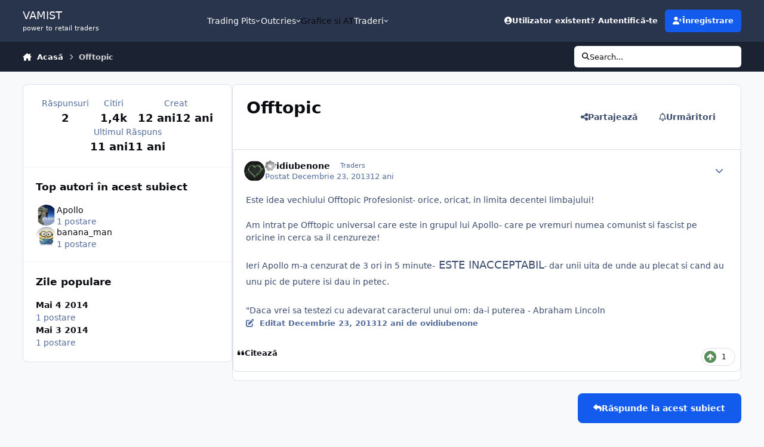

--- FILE ---
content_type: text/html;charset=UTF-8
request_url: https://forum.vamist.ro/topic/4188-offtopic/
body_size: 25045
content:
<!DOCTYPE html>
<html lang="ro-RO" dir="ltr" 

data-ips-path="/topic/4188-offtopic/"
data-ips-scheme='system'
data-ips-scheme-active='system'
data-ips-scheme-default='system'
data-ips-theme="1"
data-ips-scheme-toggle="true"


    data-ips-guest


data-ips-theme-setting-change-scheme='1'
data-ips-theme-setting-link-panels='1'
data-ips-theme-setting-nav-bar-icons='0'
data-ips-theme-setting-mobile-icons-location='footer'
data-ips-theme-setting-mobile-footer-labels='1'
data-ips-theme-setting-sticky-sidebar='1'
data-ips-theme-setting-flip-sidebar='1'

data-ips-layout='default'



>
	<head data-ips-hook="head">
		<meta charset="utf-8">
		<title data-ips-hook="title">Offtopic - Profit in Forex! - Vamist - Comunitatea investitorilor si traderilor retail din Romania</title>
		
		
		
			

<!-- IPS Data Layer Start -->
<script>
    /* IPS Configuration */
    const IpsDataLayerConfig = {"_events":{"account_login":{"enabled":true,"formatted_name":"account_login"},"account_logout":{"enabled":true,"formatted_name":"account_logout"},"account_register":{"enabled":true,"formatted_name":"account_register"},"content_comment":{"enabled":false,"formatted_name":"content_comment"},"content_create":{"enabled":false,"formatted_name":"content_create"},"content_react":{"enabled":false,"formatted_name":"content_react"},"content_view":{"enabled":false,"formatted_name":"content_view"},"search":{"enabled":true,"formatted_name":"search"}},"_properties":{"content_container_url":{"event_keys":["content_*","filter_*","sort","file_download"],"pii":false,"formatted_name":"content_container_url","enabled":true,"type":"string","page_level":true},"content_id":{"event_keys":["content_*","file_download"],"pii":false,"formatted_name":"content_id","enabled":true,"type":"number","page_level":true},"author_name":{"event_keys":["content_*","social_reply","file_download"],"pii":true,"formatted_name":"author_name","enabled":true,"type":"string","page_level":true},"content_title":{"event_keys":["content_*","file_download"],"pii":true,"formatted_name":"content_title","enabled":true,"type":"string","page_level":true},"content_url":{"event_keys":["content_*","file_download"],"pii":false,"formatted_name":"content_url","enabled":true,"type":"string","page_level":true},"author_id":{"event_keys":["content_*","social_reply","file_download"],"pii":true,"formatted_name":"author_id","enabled":true,"type":"number | string","replace_with_sso":true,"page_level":true},"comment_type":{"event_keys":["content_comment","content_react","content_quote"],"pii":false,"formatted_name":"comment_type","enabled":true,"type":"string","page_level":false},"comment_url":{"event_keys":["content_comment","content_react","content_quote"],"pii":false,"formatted_name":"comment_url","enabled":true,"type":"string","page_level":false},"community_area":{"event_keys":["filter_*","sort"],"pii":false,"formatted_name":"community_area","enabled":true,"type":"string","page_level":true},"content_age":{"event_keys":["content_*","file_download"],"pii":false,"formatted_name":"content_age","enabled":true,"type":"number","page_level":true},"content_area":{"event_keys":["content_*","filter_*","sort","file_download"],"pii":false,"formatted_name":"content_area","enabled":true,"type":"string","page_level":true},"content_container_id":{"event_keys":["content_*","filter_*","sort","file_download"],"pii":false,"formatted_name":"content_container_id","enabled":true,"type":"number","page_level":true},"content_container_name":{"event_keys":["content_*","filter_*","sort","file_download"],"pii":false,"formatted_name":"content_container_name","enabled":true,"type":"string","page_level":true},"content_container_path":{"event_keys":["content_*"],"pii":false,"formatted_name":"content_container_path","enabled":false,"type":"array","page_level":true,"default":[]},"content_container_type":{"event_keys":["content_*","filter_*","sort","file_download"],"pii":false,"formatted_name":"content_container_type","enabled":true,"type":"string","page_level":true},"content_type":{"event_keys":["content_*","filter_*","sort","file_download"],"pii":false,"formatted_name":"content_type","enabled":true,"type":"string","page_level":true},"file_name":{"event_keys":["file_download"],"pii":false,"formatted_name":"file_name","enabled":true,"type":"string","page_level":false},"ips_time":{"event_keys":["*"],"pii":false,"formatted_name":"ips_time","enabled":true,"type":"number","page_level":true},"page_number":{"event_keys":["content_view","query","filter","sort"],"pii":false,"formatted_name":"page_number","enabled":true,"type":"number","page_level":true},"comment_id":{"event_keys":["content_comment","content_react","content_quote"],"pii":false,"formatted_name":"comment_id","enabled":true,"type":"number","page_level":false},"logged_in":{"event_keys":[],"pii":false,"formatted_name":"logged_in","enabled":true,"type":"number","page_level":true},"logged_in_time":{"event_keys":[],"pii":false,"formatted_name":"logged_in_time","enabled":true,"type":"number","page_level":true},"member_group":{"event_keys":[],"pii":false,"formatted_name":"member_group","enabled":true,"type":"string","page_level":true},"member_group_id":{"event_keys":[],"pii":false,"formatted_name":"member_group_id","enabled":true,"type":"number","page_level":true},"member_id":{"event_keys":[],"pii":true,"formatted_name":"member_id","enabled":true,"type":"number | string","page_level":true,"replace_with_sso":true},"member_name":{"event_keys":[],"pii":true,"formatted_name":"member_name","enabled":true,"type":"string","page_level":true},"profile_group":{"event_keys":["social_*"],"pii":false,"formatted_name":"profile_group","enabled":true,"type":"string","page_level":true},"profile_group_id":{"event_keys":["social_*"],"pii":false,"formatted_name":"profile_group_id","enabled":true,"type":"number","page_level":true},"profile_id":{"event_keys":["social_*"],"pii":true,"formatted_name":"profile_id","enabled":true,"type":"number | string","page_level":true,"replace_with_sso":true},"profile_name":{"event_keys":["social_*"],"pii":true,"formatted_name":"profile_name","enabled":true,"type":"string","page_level":true},"reaction_type":{"event_keys":["content_react"],"pii":false,"formatted_name":"reaction_type","enabled":true,"type":"string","page_level":false},"sort_by":{"event_keys":["*sort"],"pii":false,"formatted_name":"sort_by","enabled":true,"type":"string","page_level":true},"sort_direction":{"event_keys":["*sort"],"pii":false,"formatted_name":"sort_direction","enabled":true,"type":"string","page_level":true},"view_location":{"event_keys":["*_view"],"pii":false,"formatted_name":"view_location","enabled":true,"type":"string","page_level":true,"default":"page"},"query":{"event_keys":["search"],"pii":false,"formatted_name":"query","enabled":true,"type":"string","page_level":false},"filter_title":{"event_keys":["filter_*"],"pii":false,"formatted_name":"filter_title","enabled":true,"type":"string","page_level":false},"ips_key":{"event_keys":["*"],"pii":false,"formatted_name":"ips_key","enabled":false,"type":"string","page_level":true}},"_pii":true,"_pii_groups":[["author_id","author_name"],["member_id","member_name"],["profile_id","profile_name"]]};

    /* IPS Context */
    const IpsDataLayerContext = {"content_container_url":"https:\/\/forum.vamist.ro\/?forumId=189","content_id":4188,"author_name":"ovidiubenone","content_title":"Offtopic","content_url":"https:\/\/forum.vamist.ro\/topic\/4188-offtopic\/","author_id":4457,"community_area":"Forumuri","content_age":4412,"content_area":"Forumuri","content_container_id":189,"content_container_name":"Profit in Forex!","content_container_type":"forums","content_type":"topic","ips_time":null,"page_number":null,"logged_in":0,"logged_in_time":null,"member_group":"Guests","member_group_id":2,"member_id":null,"member_name":null,"profile_group":null,"profile_group_id":null,"profile_id":null,"profile_name":null,"sort_by":null,"sort_direction":null,"view_location":"page"};

    /* IPS Events */
    const IpsDataLayerEvents = [];
</script>


<!-- Handlers -->

<!-- Initializers -->
<script> let initcodegtm = context => { if ( !(context instanceof Object) ) { return; } /* Set the key and time */ let ips_time = IpsDataLayerConfig._properties.ips_time.enabled ? IpsDataLayerConfig._properties.ips_time.formatted_name : false; let ips_key = IpsDataLayerConfig._properties.ips_key.enabled ? IpsDataLayerConfig._properties.ips_key.formatted_name : false; if ( ips_time ) { context[ips_time] = Math.floor( Date.now() / 1000 ); } if ( ips_key ) { let s = i => { return Math.floor((1 + Math.random()) * Math.pow(16, i)) .toString(16) .substring(1); }; let mt = Date.now(); let sec = Math.floor(mt / 1000); let secString = sec.toString(16); secString = secString.substring( secString.length - 8 ); let ms = ( mt - ( sec * 1000 ) ) * 1000; /* milliseconds*/ let msString = (ms + 0x100000).toString(16).substring(1); let randomId = secString + msString + s(1) + '.' + s(4) + s(4); context[ips_key] = randomId; } for ( let i in context ) { if ( context[i] === null ) { context[i] = undefined; } } try { if (context instanceof Object) { window.dataLayer = window.dataLayer || []; window.dataLayer.push(context); return; } Debug.log( 'Invalid Data Layer Context: The IPS GTM Data Layer Initializer failed because the context wasn\'t an Object' ); } catch (e) { Debug.error('Bad Data Layer Initializer: Event initializer failed!'); } }; initcodegtm(IpsDataLayerContext || {}); </script>
<!-- END Initializers -->

<!-- Head Snippets -->

<!-- END Head Snippets -->

<!-- Event Callbacks -->
<script>
const IpsDataLayerEventHandlers = [
    ( () => _event => { try { if ( (_event._properties instanceof Object) && (typeof _event._key === 'string')) { window.dataLayer = window.dataLayer || []; let properties = {}; for ( let pKey in _event._properties ) { properties[_event._key + '.' + pKey] = _event._properties[pKey]; } window.dataLayer.push( { ...properties, 'event': _event._key } ); return; } Debug.log( 'Invalid Data Layer Event: An event wasn\'t processed by the IPS GTM Data Layer Handler. The event\'s _key has to be a string, and its _properties has to be an Object.' ); } catch (e) { Debug.error( e ); } } )
]
</script>
<!-- END Event Callbacks -->

<!-- Properties Callbacks -->
<script>
const IpsDataLayerPropertiesHandlers = [
    ( () => _properties => { try { if ( _properties instanceof Object ) { delete _properties.event; /* this cannot be set since this handler is NOT for adding GTM events*/ window.dataLayer = window.dataLayer || []; window.dataLayer.push( _properties ); } } catch (e) { Debug.error( e ); } } )
]
</script>
<!-- END Properties Callbacks -->

<!-- END Handlers -->

<!-- IPS Data Layer End -->

		
		

	
	<script>(() => document.documentElement.setAttribute('data-ips-scheme', (window.matchMedia('(prefers-color-scheme:dark)').matches) ? 'dark':'light'))();</script>

		


	<script>
		(() => {
			function getCookie(n) {
				let v = `; ${document.cookie}`, parts = v.split(`; ${n}=`);
				if (parts.length === 2) return parts.pop().split(';').shift();
			}
			
				const c = getCookie('ips4_cookie_consent');
				if(!c) return;
			
			const s = getCookie('ips4_scheme_preference');
			if(!s || s === document.documentElement.getAttribute("data-ips-scheme-active")) return;
			if(s === "system"){
				document.documentElement.setAttribute('data-ips-scheme',(window.matchMedia('(prefers-color-scheme:dark)').matches)?'dark':'light');
			} else {
				document.documentElement.setAttribute("data-ips-scheme",s);
			}
			document.documentElement.setAttribute("data-ips-scheme-active",s);
		})();
	</script>

		
			<!-- Google tag (gtag.js) -->
<script async src="https://www.googletagmanager.com/gtag/js?id=G-NXL7TVZ5QJ"></script>
<script>
  window.dataLayer = window.dataLayer || [];
  function gtag(){dataLayer.push(arguments);}
  gtag('js', new Date());

  gtag('config', 'G-NXL7TVZ5QJ');
</script>
		
		
		
		
		


	<!--!Font Awesome Free 6 by @fontawesome - https://fontawesome.com License - https://fontawesome.com/license/free Copyright 2024 Fonticons, Inc.-->
	<link rel='stylesheet' href='//forum.vamist.ro/applications/core/interface/static/fontawesome/css/all.min.css?v=6.7.2'>



	<link rel='stylesheet' href='//forum.vamist.ro/static/css/core_global_framework_framework.css?v=aec84613551767190929'>

	<link rel='stylesheet' href='//forum.vamist.ro/static/css/core_global_flags.css?v=aec84613551767190929'>

	<link rel='stylesheet' href='//forum.vamist.ro/static/css/core_front_core.css?v=aec84613551767190929'>

	<link rel='stylesheet' href='//forum.vamist.ro/static/css/forums_front_forums.css?v=aec84613551767190929'>

	<link rel='stylesheet' href='//forum.vamist.ro/static/css/forums_front_topics.css?v=aec84613551767190929'>


<!-- Content Config CSS Properties -->
<style id="contentOptionsCSS">
    :root {
        --i-embed-max-width: 500px;
        --i-embed-default-width: 500px;
        --i-embed-media-max-width: 100%;
    }
</style>



	
	
	<style id="themeVariables">
		
			:root{

--set__i-logo-text: VAMIST;
--set__i-logo-slogan: power to retail traders;
--set__i-header-primary--he: 70;
--set__i-flip-sidebar: 1;

}
		
	</style>

	
		<style id="themeCustomCSS">
			
		</style>
	

	


		



	<meta name="viewport" content="width=device-width, initial-scale=1, viewport-fit=cover">
	<meta name="apple-mobile-web-app-status-bar-style" content="black-translucent">
	
	
		
		
			<meta property="og:image" content="https://forum.vamist.ro/uploads/monthly_2021_02/478369_10151344061880648_128789833_o.jpg.242a5ff1841e354a4a7142c86742b58d.jpg">
		
	
	
		<meta name="twitter:card" content="summary_large_image">
	
	
		
			<meta name="twitter:site" content="@vamist">
		
	
	
		
			
				
					<meta property="og:title" content="Offtopic">
				
			
		
	
		
			
				
					<meta property="og:type" content="website">
				
			
		
	
		
			
				
					<meta property="og:url" content="https://forum.vamist.ro/topic/4188-offtopic/">
				
			
		
	
		
			
				
					<meta name="description" content="Este idea vechiului Offtopic Profesionist- orice, oricat, in limita decentei limbajului! Am intrat pe Offtopic universal care este in grupul lui Apollo- care pe vremuri numea comunist si fascist pe oricine in cerca sa il cenzureze! Ieri Apollo m-a cenzurat de 3 ori in 5 minute- ESTE INACCEPTABIL-...">
				
			
		
	
		
			
				
					<meta property="og:description" content="Este idea vechiului Offtopic Profesionist- orice, oricat, in limita decentei limbajului! Am intrat pe Offtopic universal care este in grupul lui Apollo- care pe vremuri numea comunist si fascist pe oricine in cerca sa il cenzureze! Ieri Apollo m-a cenzurat de 3 ori in 5 minute- ESTE INACCEPTABIL-...">
				
			
		
	
		
			
				
					<meta property="og:updated_time" content="2014-05-04T06:29:59Z">
				
			
		
	
		
			
				
					<meta property="og:site_name" content="Vamist - Comunitatea investitorilor si traderilor retail din Romania">
				
			
		
	
		
			
				
					<meta property="og:locale" content="ro_RO">
				
			
		
	
	
		
			<link rel="canonical" href="https://forum.vamist.ro/topic/4188-offtopic/">
		
	
	
	
	
	
	<link rel="manifest" href="https://forum.vamist.ro/manifest.webmanifest/">
	
		<meta name="theme-color" content="#000000">
	
	

	
	
		
	
		
			<link rel="icon" sizes="192x192" href="https://forum.vamist.ro/uploads/monthly_2026_01/android-chrome-192x192.png?v=1767968791">
		
	
		
			<link rel="icon" sizes="512x512" href="https://forum.vamist.ro/uploads/monthly_2026_01/android-chrome-512x512.png?v=1767968791">
		
	
		
			<link rel="apple-touch-icon" href="https://forum.vamist.ro/uploads/monthly_2026_01/apple-touch-icon-180x180.png?v=1767968791">
		
	

	
	


		

	
	<link rel='icon' href='https://forum.vamist.ro/uploads/monthly_2021_02/vamist_trading.jpeg' type="image/jpeg">

	</head>
	<body data-ips-hook="body" class="ipsApp ipsApp_front " data-contentClass="IPS\forums\Topic" data-controller="core.front.core.app,core.front.core.dataLayer" data-pageApp="forums" data-pageLocation="front" data-pageModule="forums" data-pageController="topic" data-id="4188" >
		<a href="#ipsLayout__main" class="ipsSkipToContent">Sari la conținut</a>
		
		
			

<!-- IPS Data Body Start -->

<!-- Handlers -->

<!-- END Handlers -->

<!-- IPS Data Layer Body End -->
		
		

<i-pull-to-refresh aria-hidden="true">
	<div class="iPullToRefresh"></div>
</i-pull-to-refresh>
		


		
		<div class="ipsLayout" id="ipsLayout" data-ips-hook="layout">
			
			<div class="ipsLayout__app" data-ips-hook="app">
				
				<div data-ips-hook="mobileHeader" class="ipsMobileHeader ipsResponsive_header--mobile">
					
<a href="https://forum.vamist.ro/" data-ips-hook="logo" class="ipsLogo ipsLogo--mobile" accesskey="1">
	
		

		

	
  	<div class="ipsLogo__text">
		<span class="ipsLogo__name" data-ips-theme-text="set__i-logo-text">VAMIST</span>
		
			<span class="ipsLogo__slogan" data-ips-theme-text="set__i-logo-slogan">power to retail traders</span>
		
	</div>
</a>
					
<ul data-ips-hook="mobileNavHeader" class="ipsMobileNavIcons ipsResponsive_header--mobile">
	
		<li data-el="guest">
			<button type="button" class="ipsMobileNavIcons__button ipsMobileNavIcons__button--primary" aria-controls="ipsOffCanvas--guest" aria-expanded="false" data-ipscontrols>
				<span>Autentificare</span>
			</button>
		</li>
	
	
	
		
	
    
	
	
</ul>
				</div>
				
				


				
					
<nav class="ipsBreadcrumb ipsBreadcrumb--mobile ipsResponsive_header--mobile" aria-label="Breadcrumbs" >
	<ol itemscope itemtype="https://schema.org/BreadcrumbList" class="ipsBreadcrumb__list">
		<li itemprop="itemListElement" itemscope itemtype="https://schema.org/ListItem">
			<a title="Acasă" href="https://forum.vamist.ro/" itemprop="item">
				<i class="fa-solid fa-house-chimney"></i> <span itemprop="name">Acasă</span>
			</a>
			<meta itemprop="position" content="1">
		</li>
		
		
		
			
				<li aria-current="location" itemprop="itemListElement" itemscope itemtype="https://schema.org/ListItem">
					<span itemprop="name">Offtopic</span>
					<meta itemprop="position" content="2">
				</li>
			
			
		
	</ol>
	<ul class="ipsBreadcrumb__feed" data-ips-hook="feed">
		
		<li >
			<a data-action="defaultStream" href="https://forum.vamist.ro/discover/10/" ><i class="fa-regular fa-file-lines"></i> <span data-role="defaultStreamName">Toată activitatea</span></a>
		</li>
	</ul>
</nav>
				
				
					<header data-ips-hook="header" class="ipsHeader ipsResponsive_header--desktop">
						
						
							<div data-ips-hook="primaryHeader" class="ipsHeader__primary" >
								<div class="ipsWidth ipsHeader__align">
									<div data-ips-header-position="4" class="ipsHeader__start">


	
		<div data-ips-header-content='logo'>
			<!-- logo -->
			
				
<a href="https://forum.vamist.ro/" data-ips-hook="logo" class="ipsLogo ipsLogo--desktop" accesskey="1">
	
		

		

	
  	<div class="ipsLogo__text">
		<span class="ipsLogo__name" data-ips-theme-text="set__i-logo-text">VAMIST</span>
		
			<span class="ipsLogo__slogan" data-ips-theme-text="set__i-logo-slogan">power to retail traders</span>
		
	</div>
</a>
			
			
			    
			    
			    
			    
			
		</div>
	

	

	

	

	
</div>
									<div data-ips-header-position="5" class="ipsHeader__center">


	

	
		<div data-ips-header-content='navigation'>
			<!-- navigation -->
			
			
			    
				    


<nav data-ips-hook="navBar" class="ipsNav" aria-label="Primary">
	<i-navigation-menu>
		<ul class="ipsNavBar" data-role="menu">
			


	
		
		
			
		
		
		<li  data-id="1" data-active data-navApp="core" data-navExt="Menu" >
			
			
				
					<button aria-expanded="false" aria-controls="elNavSecondary_1" data-ipscontrols type="button">
						<span class="ipsNavBar__icon" aria-hidden="true">
							
								<i class="fa-solid" style="--icon:'\f1c5'"></i>
							
						</span>
						<span class="ipsNavBar__text">
							<span class="ipsNavBar__label">Trading Pits</span>
							<i class="fa-solid fa-angle-down"></i>
						</span>
					</button>
					
						<ul class='ipsNav__dropdown' id='elNavSecondary_1' data-ips-hidden-light-dismiss hidden>
							


	
		
		
			
		
		
		<li  data-id="10" data-active data-navApp="forums" data-navExt="Forums" >
			
			
				
					<a href="https://forum.vamist.ro"  data-navItem-id="10" aria-current="page">
						<span class="ipsNavBar__icon" aria-hidden="true">
							
								<i class="fa-solid" style="--icon:'\f075'"></i>
							
						</span>
						<span class="ipsNavBar__text">
							<span class="ipsNavBar__label">Forumuri</span>
						</span>
					</a>
				
			
		</li>
	

	
		
		
		
		<li  data-id="3"  data-navApp="core" data-navExt="Clubs" >
			
			
				
					<a href="https://forum.vamist.ro/clubs/"  data-navItem-id="3" >
						<span class="ipsNavBar__icon" aria-hidden="true">
							
								<i class="fa-solid" style="--icon:'\f2bd'"></i>
							
						</span>
						<span class="ipsNavBar__text">
							<span class="ipsNavBar__label">Cluburi</span>
						</span>
					</a>
				
			
		</li>
	

	
		
		
		
		<li  data-id="11"  data-navApp="blog" data-navExt="Blogs" >
			
			
				
					<a href="https://forum.vamist.ro/blogs/"  data-navItem-id="11" >
						<span class="ipsNavBar__icon" aria-hidden="true">
							
								<i class="fa-solid" style="--icon:'\f044'"></i>
							
						</span>
						<span class="ipsNavBar__text">
							<span class="ipsNavBar__label"> Bloguri</span>
						</span>
					</a>
				
			
		</li>
	

						</ul>
					
				
			
		</li>
	

	
		
		
		
		<li  data-id="2"  data-navApp="core" data-navExt="Menu" >
			
			
				
					<button aria-expanded="false" aria-controls="elNavSecondary_2" data-ipscontrols type="button">
						<span class="ipsNavBar__icon" aria-hidden="true">
							
								<i class="fa-solid" style="--icon:'\f1c5'"></i>
							
						</span>
						<span class="ipsNavBar__text">
							<span class="ipsNavBar__label">Outcries</span>
							<i class="fa-solid fa-angle-down"></i>
						</span>
					</button>
					
						<ul class='ipsNav__dropdown' id='elNavSecondary_2' data-ips-hidden-light-dismiss hidden>
							


	
		
		
		
		<li  data-id="4"  data-navApp="core" data-navExt="AllActivity" >
			
			
				
					<a href="https://forum.vamist.ro/discover/"  data-navItem-id="4" >
						<span class="ipsNavBar__icon" aria-hidden="true">
							
								<i class="fa-solid" style="--icon:'\f0ca'"></i>
							
						</span>
						<span class="ipsNavBar__text">
							<span class="ipsNavBar__label">Activitate LIVE </span>
						</span>
					</a>
				
			
		</li>
	

	
		
		
		
		<li  data-id="5"  data-navApp="core" data-navExt="YourActivityStreams" >
			
			
				<button aria-expanded="false" aria-controls="elNavSecondary_5" data-ipscontrols type="button">
					<span class="ipsNavBar__icon" aria-hidden="true">
						
							<i class="fa-solid" style="--icon:'\f0ae'"></i>
						
					</span>
					<span class="ipsNavBar__text">
						<span class="ipsNavBar__label">Fluxurile mele de activitate</span>
						<i class="fa-solid fa-angle-down"></i>
					</span>
				</button>
				
					<ul class='ipsNav__dropdown' id='elNavSecondary_5'  hidden>
						

	
		
			<li data-streamid='10'>
				<a href='https://forum.vamist.ro/discover/10/' >
					<span class="ipsNavBar__icon" aria-hidden="true">
						
							<i class="fa-solid" style="--icon:'\f4fd'"></i>
						
					</span>
					<span class="ipsNavBar__text">
						<span class="ipsNavBar__label">Toată activitatea</span>
					</span>
				</a>
			</li>
		
	

					</ul>
				
			
		</li>
	

	

	

	
		
		
		
		<li  data-id="8"  data-navApp="core" data-navExt="Search" >
			
			
				
					<a href="https://forum.vamist.ro/search/"  data-navItem-id="8" >
						<span class="ipsNavBar__icon" aria-hidden="true">
							
								<i class="fa-solid" style="--icon:'\f002'"></i>
							
						</span>
						<span class="ipsNavBar__text">
							<span class="ipsNavBar__label">Caută</span>
						</span>
					</a>
				
			
		</li>
	

						</ul>
					
				
			
		</li>
	

	
		
		
		
		<li  data-id="35"  data-navApp="core" data-navExt="CustomItem" >
			
			
				
					<a href="https://forum.vamist.ro/grafice-analiza-tehnica/"  data-navItem-id="35" >
						<span class="ipsNavBar__icon" aria-hidden="true">
							
								<i class="fa-solid" style="--icon:'\f1c5'"></i>
							
						</span>
						<span class="ipsNavBar__text">
							<span class="ipsNavBar__label">Grafice si AT</span>
						</span>
					</a>
				
			
		</li>
	

	
		
		
		
		<li  data-id="34"  data-navApp="core" data-navExt="Menu" >
			
			
				
					<button aria-expanded="false" aria-controls="elNavSecondary_34" data-ipscontrols type="button">
						<span class="ipsNavBar__icon" aria-hidden="true">
							
								<i class="fa-solid" style="--icon:'\f1c5'"></i>
							
						</span>
						<span class="ipsNavBar__text">
							<span class="ipsNavBar__label">Traderi</span>
							<i class="fa-solid fa-angle-down"></i>
						</span>
					</button>
					
						<ul class='ipsNav__dropdown' id='elNavSecondary_34' data-ips-hidden-light-dismiss hidden>
							


	
		
		
		
		<li  data-id="33"  data-navApp="core" data-navExt="Leaderboard" >
			
			
				
					<a href="https://forum.vamist.ro/leaderboard/"  data-navItem-id="33" >
						<span class="ipsNavBar__icon" aria-hidden="true">
							
								<i class="fa-solid" style="--icon:'\f091'"></i>
							
						</span>
						<span class="ipsNavBar__text">
							<span class="ipsNavBar__label">Liderii comunității</span>
						</span>
					</a>
				
			
		</li>
	

	
		
		
		
		<li  data-id="32"  data-navApp="core" data-navExt="OnlineUsers" >
			
			
				
					<a href="https://forum.vamist.ro/online/"  data-navItem-id="32" >
						<span class="ipsNavBar__icon" aria-hidden="true">
							
								<i class="fa-solid" style="--icon:'\f017'"></i>
							
						</span>
						<span class="ipsNavBar__text">
							<span class="ipsNavBar__label">Traderi online</span>
						</span>
					</a>
				
			
		</li>
	

	
		
		
		
		<li  data-id="31"  data-navApp="core" data-navExt="StaffDirectory" >
			
			
				
					<a href="https://forum.vamist.ro/staff/"  data-navItem-id="31" >
						<span class="ipsNavBar__icon" aria-hidden="true">
							
								<i class="fa-solid" style="--icon:'\f2bb'"></i>
							
						</span>
						<span class="ipsNavBar__text">
							<span class="ipsNavBar__label">Personal administrativ</span>
						</span>
					</a>
				
			
		</li>
	

						</ul>
					
				
			
		</li>
	

	

			<li data-role="moreLi" hidden>
				<button aria-expanded="false" aria-controls="nav__more" data-ipscontrols type="button">
					<span class="ipsNavBar__icon" aria-hidden="true">
						<i class="fa-solid fa-bars"></i>
					</span>
					<span class="ipsNavBar__text">
						<span class="ipsNavBar__label">Mai Mult</span>
						<i class="fa-solid fa-angle-down"></i>
					</span>
				</button>
				<ul class="ipsNav__dropdown" id="nav__more" data-role="moreMenu" data-ips-hidden-light-dismiss hidden></ul>
			</li>
		</ul>
		<div class="ipsNavPriority js-ipsNavPriority" aria-hidden="true">
			<ul class="ipsNavBar" data-role="clone">
				<li data-role="moreLiClone">
					<button aria-expanded="false" aria-controls="nav__more" data-ipscontrols type="button">
						<span class="ipsNavBar__icon" aria-hidden="true">
							<i class="fa-solid fa-bars"></i>
						</span>
						<span class="ipsNavBar__text">
							<span class="ipsNavBar__label">Mai Mult</span>
							<i class="fa-solid fa-angle-down"></i>
						</span>
					</button>
				</li>
				


	
		
		
			
		
		
		<li  data-id="1" data-active data-navApp="core" data-navExt="Menu" >
			
			
				
					<button aria-expanded="false" aria-controls="elNavSecondary_1" data-ipscontrols type="button">
						<span class="ipsNavBar__icon" aria-hidden="true">
							
								<i class="fa-solid" style="--icon:'\f1c5'"></i>
							
						</span>
						<span class="ipsNavBar__text">
							<span class="ipsNavBar__label">Trading Pits</span>
							<i class="fa-solid fa-angle-down"></i>
						</span>
					</button>
					
				
			
		</li>
	

	
		
		
		
		<li  data-id="2"  data-navApp="core" data-navExt="Menu" >
			
			
				
					<button aria-expanded="false" aria-controls="elNavSecondary_2" data-ipscontrols type="button">
						<span class="ipsNavBar__icon" aria-hidden="true">
							
								<i class="fa-solid" style="--icon:'\f1c5'"></i>
							
						</span>
						<span class="ipsNavBar__text">
							<span class="ipsNavBar__label">Outcries</span>
							<i class="fa-solid fa-angle-down"></i>
						</span>
					</button>
					
				
			
		</li>
	

	
		
		
		
		<li  data-id="35"  data-navApp="core" data-navExt="CustomItem" >
			
			
				
					<a href="https://forum.vamist.ro/grafice-analiza-tehnica/"  data-navItem-id="35" >
						<span class="ipsNavBar__icon" aria-hidden="true">
							
								<i class="fa-solid" style="--icon:'\f1c5'"></i>
							
						</span>
						<span class="ipsNavBar__text">
							<span class="ipsNavBar__label">Grafice si AT</span>
						</span>
					</a>
				
			
		</li>
	

	
		
		
		
		<li  data-id="34"  data-navApp="core" data-navExt="Menu" >
			
			
				
					<button aria-expanded="false" aria-controls="elNavSecondary_34" data-ipscontrols type="button">
						<span class="ipsNavBar__icon" aria-hidden="true">
							
								<i class="fa-solid" style="--icon:'\f1c5'"></i>
							
						</span>
						<span class="ipsNavBar__text">
							<span class="ipsNavBar__label">Traderi</span>
							<i class="fa-solid fa-angle-down"></i>
						</span>
					</button>
					
				
			
		</li>
	

	

			</ul>
		</div>
	</i-navigation-menu>
</nav>
			    
			    
			    
			    
			
		</div>
	

	

	

	
</div>
									<div data-ips-header-position="6" class="ipsHeader__end">


	

	

	
		<div data-ips-header-content='user'>
			<!-- user -->
			
			
			    
			    
				    

	<ul id="elUserNav" data-ips-hook="userBarGuest" class="ipsUserNav ipsUserNav--guest">
        
		
        
        
        
            
            <li id="elSignInLink" data-el="sign-in">
                <a href="https://forum.vamist.ro/login/" class="ipsUserNav__link" data-ipsmenu-closeonclick="false" data-ipsmenu id="elUserSignIn">
                	<i class="fa-solid fa-circle-user"></i>
                	<span class="ipsUserNav__text">Utilizator existent? Autentifică-te</span>
                </a>
                
<div id='elUserSignIn_menu' class='ipsMenu ipsMenu_auto ipsHide'>
	<form accept-charset='utf-8' method='post' action='https://forum.vamist.ro/login/'>
		<input type="hidden" name="csrfKey" value="3deec3ed86afd70305bbc811fa20fdbb">
		<input type="hidden" name="ref" value="aHR0cHM6Ly9mb3J1bS52YW1pc3Qucm8vdG9waWMvNDE4OC1vZmZ0b3BpYy8=">
		<div data-role="loginForm">
			
			
			
				
<div class="">
	<h4 class="ipsTitle ipsTitle--h3 i-padding_2 i-padding-bottom_0 i-color_hard">Autentificare</h4>
	<ul class='ipsForm ipsForm--vertical ipsForm--login-popup'>
		<li class="ipsFieldRow ipsFieldRow--noLabel ipsFieldRow--fullWidth">
			<label class="ipsFieldRow__label" for="login_popup_email">Adresă Email</label>
			<div class="ipsFieldRow__content">
                <input type="email" class='ipsInput ipsInput--text' placeholder="Adresă Email" name="auth" autocomplete="email" id='login_popup_email'>
			</div>
		</li>
		<li class="ipsFieldRow ipsFieldRow--noLabel ipsFieldRow--fullWidth">
			<label class="ipsFieldRow__label" for="login_popup_password">Parolă</label>
			<div class="ipsFieldRow__content">
				<input type="password" class='ipsInput ipsInput--text' placeholder="Parolă" name="password" autocomplete="current-password" id='login_popup_password'>
			</div>
		</li>
		<li class="ipsFieldRow ipsFieldRow--checkbox">
			<input type="checkbox" name="remember_me" id="remember_me_checkbox_popup" value="1" checked class="ipsInput ipsInput--toggle">
			<div class="ipsFieldRow__content">
				<label class="ipsFieldRow__label" for="remember_me_checkbox_popup">Reține cont</label>
				<div class="ipsFieldRow__desc">Nu este recomandat pe PC-uri partajate</div>
			</div>
		</li>
		<li class="ipsSubmitRow">
			<button type="submit" name="_processLogin" value="usernamepassword" class="ipsButton ipsButton--primary i-width_100p">Autentificare</button>
			
				<p class="i-color_soft i-link-color_inherit i-font-weight_500 i-font-size_-1 i-margin-top_2">
					
						<a href='https://forum.vamist.ro/lostpassword/' data-ipsDialog data-ipsDialog-title='Ai uitat parola?'>
					
					Ai uitat parola?</a>
				</p>
			
		</li>
	</ul>
</div>
			
		</div>
	</form>
</div>
            </li>
            
        
		
			<li data-el="sign-up">
				
					<a href="https://forum.vamist.ro/register/" class="ipsUserNav__link ipsUserNav__link--sign-up" data-ipsdialog data-ipsdialog-size="narrow" data-ipsdialog-title="Înregistrare"  id="elRegisterButton">
						<i class="fa-solid fa-user-plus"></i>
						<span class="ipsUserNav__text">Înregistrare</span>
					</a>
				
			</li>
		
		
	</ul>

			    
			    
			    
			
		</div>
	

	

	
</div>
								</div>
							</div>
						
						
							<div data-ips-hook="secondaryHeader" class="ipsHeader__secondary" >
								<div class="ipsWidth ipsHeader__align">
									<div data-ips-header-position="7" class="ipsHeader__start">


	

	

	

	
		<div data-ips-header-content='breadcrumb'>
			<!-- breadcrumb -->
			
			
			    
			    
			    
				    
<nav class="ipsBreadcrumb ipsBreadcrumb--top " aria-label="Breadcrumbs" >
	<ol itemscope itemtype="https://schema.org/BreadcrumbList" class="ipsBreadcrumb__list">
		<li itemprop="itemListElement" itemscope itemtype="https://schema.org/ListItem">
			<a title="Acasă" href="https://forum.vamist.ro/" itemprop="item">
				<i class="fa-solid fa-house-chimney"></i> <span itemprop="name">Acasă</span>
			</a>
			<meta itemprop="position" content="1">
		</li>
		
		
		
			
				<li aria-current="location" itemprop="itemListElement" itemscope itemtype="https://schema.org/ListItem">
					<span itemprop="name">Offtopic</span>
					<meta itemprop="position" content="2">
				</li>
			
			
		
	</ol>
	<ul class="ipsBreadcrumb__feed" data-ips-hook="feed">
		
		<li >
			<a data-action="defaultStream" href="https://forum.vamist.ro/discover/10/" ><i class="fa-regular fa-file-lines"></i> <span data-role="defaultStreamName">Toată activitatea</span></a>
		</li>
	</ul>
</nav>
			    
			    
			
		</div>
	

	
</div>
									<div data-ips-header-position="8" class="ipsHeader__center">


	

	

	

	

	
</div>
									<div data-ips-header-position="9" class="ipsHeader__end">


	

	

	

	

	
		<div data-ips-header-content='search'>
			<!-- search -->
			
			
			    
			    
			    
			    
				    

	<button class='ipsSearchPseudo' aria-controls="ipsSearchDialog" aria-expanded="false" data-ipscontrols>
		<i class="fa-solid fa-magnifying-glass"></i>
		<span>Search...</span>
	</button>

			    
			
		</div>
	
</div>
								</div>
							</div>
						
					</header>
				
				<main data-ips-hook="main" class="ipsLayout__main" id="ipsLayout__main" tabindex="-1">
					<div class="ipsWidth ipsWidth--main-content">
						<div class="ipsContentWrap">
							
							

							<div class="ipsLayout__columns">
								<section data-ips-hook="primaryColumn" class="ipsLayout__primary-column">
									
									
									
                                    
									

	





    
    



									




<!-- Start #ipsTopicView -->
<div class="ipsBlockSpacer" id="ipsTopicView" data-ips-topic-ui="minimal" data-ips-topic-first-page="true" data-ips-topic-comments="all">




<div class="ipsBox ipsBox--topicHeader ipsPull">
	<header class="ipsPageHeader">
		<div class="ipsPageHeader__row">
			<div data-ips-hook="header" class="ipsPageHeader__primary">
				<div class="ipsPageHeader__title">
					
						<h1 data-ips-hook="title">Offtopic</h1>
					
					<div data-ips-hook="badges" class="ipsBadges">
						
					</div>
				</div>
				
				
			</div>
			
				<ul data-ips-hook="topicHeaderButtons" class="ipsButtons">
					
						<li>


    <a href='#elShareItem_1083008428_menu' id='elShareItem_1083008428' data-ipsMenu class='ipsButton ipsButton--share ipsButton--inherit '>
        <i class='fa-solid fa-share-nodes'></i><span class="ipsButton__label">Partajează</span>
    </a>
    <div class='i-padding_2 ipsMenu ipsMenu_normal ipsHide' id='elShareItem_1083008428_menu' data-controller="core.front.core.sharelink">
        
        
        <span data-ipsCopy data-ipsCopy-flashmessage>
            <a href="https://forum.vamist.ro/topic/4188-offtopic/" class="ipsPageActions__mainLink" data-role="copyButton" data-clipboard-text="https://forum.vamist.ro/topic/4188-offtopic/" data-ipstooltip title='Copy Link to Clipboard'><i class="fa-regular fa-copy"></i> https://forum.vamist.ro/topic/4188-offtopic/</a>
        </span>
        <ul class='ipsList ipsList--inline i-justify-content_center i-gap_1 i-margin-top_2'>
            
                <li>
<a href="https://www.linkedin.com/shareArticle?mini=true&amp;url=https%3A%2F%2Fforum.vamist.ro%2Ftopic%2F4188-offtopic%2F&amp;title=Offtopic" rel="nofollow noopener" class="ipsShareLink ipsShareLink--linkedin" target="_blank" data-role="shareLink" title='Distribuie pe LinkedIn' data-ipsTooltip>
	<i class="fa-brands fa-linkedin"></i>
</a></li>
            
                <li>
<a href="https://bsky.app/intent/compose?text=Offtopic%20-%20https%3A%2F%2Fforum.vamist.ro%2Ftopic%2F4188-offtopic%2F" class="ipsShareLink ipsShareLink--bluesky" target="_blank" data-role="shareLink" title='Share on Bluesky' data-ipsTooltip rel='nofollow noopener'>
    <i class="fa-brands fa-bluesky"></i>
</a></li>
            
                <li>
<a href="https://x.com/share?url=https%3A%2F%2Fforum.vamist.ro%2Ftopic%2F4188-offtopic%2F" class="ipsShareLink ipsShareLink--x" target="_blank" data-role="shareLink" title='Share on X' data-ipsTooltip rel='nofollow noopener'>
    <i class="fa-brands fa-x-twitter"></i>
</a></li>
            
                <li>
<a href="https://www.facebook.com/sharer/sharer.php?u=https%3A%2F%2Fforum.vamist.ro%2Ftopic%2F4188-offtopic%2F" class="ipsShareLink ipsShareLink--facebook" target="_blank" data-role="shareLink" title='Distribuie pe Facebook' data-ipsTooltip rel='noopener nofollow'>
	<i class="fa-brands fa-facebook"></i>
</a></li>
            
                <li>
<a href="https://www.reddit.com/submit?url=https%3A%2F%2Fforum.vamist.ro%2Ftopic%2F4188-offtopic%2F&amp;title=Offtopic" rel="nofollow noopener" class="ipsShareLink ipsShareLink--reddit" target="_blank" title='Distribuie pe Reddit' data-ipsTooltip>
	<i class="fa-brands fa-reddit"></i>
</a></li>
            
                <li>
<a href="mailto:?subject=Offtopic&body=https%3A%2F%2Fforum.vamist.ro%2Ftopic%2F4188-offtopic%2F" rel='nofollow' class='ipsShareLink ipsShareLink--email' title='Distribuie prin email' data-ipsTooltip>
	<i class="fa-solid fa-envelope"></i>
</a></li>
            
                <li>
<a href="https://pinterest.com/pin/create/button/?url=https://forum.vamist.ro/topic/4188-offtopic/&amp;media=" class="ipsShareLink ipsShareLink--pinterest" rel="nofollow noopener" target="_blank" data-role="shareLink" title='Partajează pe Pinterest' data-ipsTooltip>
	<i class="fa-brands fa-pinterest"></i>
</a></li>
            
        </ul>
        
            <button class='ipsHide ipsButton ipsButton--small ipsButton--soft ipsButton--wide i-margin-top_2' data-controller='core.front.core.webshare' data-role='webShare' data-webShareTitle='Offtopic' data-webShareText='Offtopic' data-webShareUrl='https://forum.vamist.ro/topic/4188-offtopic/'>More sharing options...</button>
        
    </div>
</li>
					
					
					<li>

<div data-followApp='forums' data-followArea='topic' data-followID='4188' data-controller='core.front.core.followButton'>
	

	<a data-ips-hook="guest" href="https://forum.vamist.ro/login/" rel="nofollow" class="ipsButton ipsButton--follow" data-role="followButton" data-ipstooltip title="Autentifică-te pentru a urmări asta">
		<span>
			<i class="fa-regular fa-bell"></i>
			<span class="ipsButton__label">Urmăritori</span>
		</span>
		
	</a>

</div></li>
				</ul>
			
		</div>
		
		
	</header>

	

		<!-- First post of modern view -->
		



<a id="findComment-53218"></a>
<div id="comment-53218"></div>
<article data-ips-hook="postWrapper" id="elComment_53218" class="
		ipsEntry js-ipsEntry ipsEntry--first-simple ipsEntry--simple 
        
        
        
        
        
		"   data-ips-first-post>
	
	
<aside data-ips-hook="topicAuthorColumn" class="ipsEntry__header" data-feedid="forums-ips_forums_topic-4188">
	<div class="ipsEntry__header-align">

		<div class="ipsPhotoPanel">
			<!-- Avatar -->
			<div class="ipsAvatarStack" data-ips-hook="postUserPhoto">
				


	<a data-ips-hook="userPhotoWithUrl" href="https://forum.vamist.ro/profile/4457-ovidiubenone/" rel="nofollow" data-ipshover data-ipshover-width="370" data-ipshover-target="https://forum.vamist.ro/profile/4457-ovidiubenone/?&amp;do=hovercard"  class="ipsUserPhoto ipsUserPhoto--fluid" title="Mergi la profilul lui ovidiubenone " data-group="3" aria-hidden="true" tabindex="-1">
		<img src="https://forum.vamist.ro/uploads/profile/photo-thumb-4457.png" alt="ovidiubenone" loading="lazy">
	</a>

				
					
<img src='https://forum.vamist.ro/uploads/monthly_2021_07/1_Newbie.svg' loading="lazy" alt="Newbie" class="ipsAvatarStack__rank" data-ipsTooltip title="Rang: Newbie (1/14)">
				
				
			</div>
			<!-- Username -->
			<div class="ipsPhotoPanel__text">
				<h3 data-ips-hook="postUsername" class="ipsEntry__username">
					


<a href='https://forum.vamist.ro/profile/4457-ovidiubenone/' rel="nofollow" data-ipsHover data-ipsHover-width='370' data-ipsHover-target='https://forum.vamist.ro/profile/4457-ovidiubenone/?&amp;do=hovercard&amp;referrer=https%253A%252F%252Fforum.vamist.ro%252Ftopic%252F4188-offtopic%252F' title="Mergi la profilul lui ovidiubenone " class="ipsUsername" translate="no">ovidiubenone</a>
					
						<span class="ipsEntry__group">
							
								Traders
							
						</span>
					
					
				</h3>
				<p class="ipsPhotoPanel__secondary">
					Postat <time datetime='2013-12-23T06:00:53Z' title='23.12.2013 06:00' data-short='12 ani' class='ipsTime ipsTime--long'><span class='ipsTime__long'>Decembrie 23, 2013</span><span class='ipsTime__short'>12 ani</span></time> 
				</p>
			</div>
		</div>

		<!-- Minimal badges -->
		<ul data-ips-hook="postBadgesSecondary" class="ipsBadges">
			
			
			
			
			
			
		</ul>

		

		

		
			<!-- Expand mini profile -->
			<button class="ipsEntry__topButton ipsEntry__topButton--profile" type="button" aria-controls="mini-profile-53218" aria-expanded="false" data-ipscontrols data-ipscontrols-src="https://forum.vamist.ro/?&amp;app=core&amp;module=system&amp;controller=ajax&amp;do=miniProfile&amp;authorId=4457&amp;solvedCount=load" aria-label="Author stats" data-ipstooltip><i class="fa-solid fa-chevron-down" aria-hidden="true"></i></button>
		

        
<!-- Mini profile -->

	<div id='mini-profile-53218' data-ips-hidden-animation="slide-fade" hidden class="ipsEntry__profile-row ipsLoading ipsLoading--small">
        
            <ul class='ipsEntry__profile'></ul>
        
	</div>

	</div>
</aside>
	

<div id="comment-53218_wrap" data-controller="core.front.core.comment" data-feedid="forums-ips_forums_topic-4188" data-commentapp="forums" data-commenttype="forums" data-commentid="53218" data-quotedata="{&quot;userid&quot;:4457,&quot;username&quot;:&quot;ovidiubenone&quot;,&quot;timestamp&quot;:1387778453,&quot;contentapp&quot;:&quot;forums&quot;,&quot;contenttype&quot;:&quot;forums&quot;,&quot;contentid&quot;:4188,&quot;contentclass&quot;:&quot;forums_Topic&quot;,&quot;contentcommentid&quot;:53218}" class="ipsEntry__content js-ipsEntry__content"   data-first-post="true" data-first-page="true" >
	<div class="ipsEntry__post">
		<div class="ipsEntry__meta">
			Postat <time datetime='2013-12-23T06:00:53Z' title='23.12.2013 06:00' data-short='12 ani' class='ipsTime ipsTime--long'><span class='ipsTime__long'>Decembrie 23, 2013</span><span class='ipsTime__short'>12 ani</span></time> 
			<!-- Traditional badges -->
			<ul data-ips-hook="postBadges" class="ipsBadges">
				
				
				
				
                
				
			</ul>
			
			
		</div>
		

		

		

		<!-- Post content -->
		<div data-ips-hook="postContent" class="ipsRichText ipsRichText--user" data-role="commentContent" data-controller="core.front.core.lightboxedImages">

			
			
				
				<div data-ipstruncate-deferredclasses="ipsEntry__truncate" data-ipstruncate  data-ipstruncate-deferred="1" data-collapse-off-first-page>
			

				<p>Este idea vechiului Offtopic Profesionist- orice, oricat, in limita decentei limbajului!</p><p> </p><p>Am intrat pe <span>Offtopic universal</span> care este in grupul lui Apollo- care pe vremuri numea comunist si fascist pe oricine in cerca sa il cenzureze!</p><p> </p><p>Ieri Apollo m-a cenzurat de 3 ori in 5 minute-<span style="font-size:18px;"> ESTE INACCEPTABIL<span style="font-size:12px;">- <span style="font-size:14px;">dar unii uita de unde au plecat si cand au unu pic de putere isi dau in petec.</span></span></span></p><p> </p><p><span style="font-size:18px;"><span style="font-size:12px;"><span style="font-size:14px;">"Daca vrei sa testezi cu adevarat caracterul unui om: da-i puterea - Abraham Lincoln</span></span></span></p>

			
				</div>
			

			
				

<p class='i-color_soft i-font-size_-1 ipsEdited' data-excludequote data-el='edited'>
	<i class="fa-solid fa-pen-to-square i-margin-end_icon"></i> <strong class='i-font-weight_600'>Editat <time datetime='2013-12-23T06:08:00Z' title='23.12.2013 06:08' data-short='12 ani' class='ipsTime ipsTime--long'><span class='ipsTime__long'>Decembrie 23, 2013</span><span class='ipsTime__short'>12 ani</span></time> de ovidiubenone</strong>
	
	
</p>
			
		</div>

		

	</div>
	
		<div class="ipsEntry__footer">
			<menu data-ips-hook="postFooterControls" class="ipsEntry__controls" data-role="commentControls" data-controller="core.front.helpful.helpful">
				
					
						<li data-ipsquote-editor="topic_comment" data-ipsquote-target="#comment-53218" class="ipsJS_show">
							<button class="ipsHide" data-action="multiQuoteComment" data-ipstooltip data-ipsquote-multiquote data-mqid="mq53218" aria-label="Multi-Citare"><i class="fa-solid fa-plus"></i></button>
						</li>
						<li data-ipsquote-editor="topic_comment" data-ipsquote-target="#comment-53218" class="ipsJS_show">
							<a href="#" data-action="quoteComment" data-ipsquote-singlequote><i class="fa-solid fa-quote-left" aria-hidden="true"></i><span>Citează</span></a>
						</li>
					
					
					
					
                    
				
				<li class="ipsHide" data-role="commentLoading">
					<span class="ipsLoading ipsLoading--tiny"></span>
				</li>
			</menu>
			
				

	<div data-controller='core.front.core.reaction' class='ipsReact '>	
		
			
			<div class='ipsReact_blurb ' data-role='reactionBlurb'>
				
					

	
	<ul class='ipsReact_reactions'>
		
		
			
				
				<li class='ipsReact_reactCount'>
					
						<span data-ipsTooltip title="Upvote">
					
							<span>
								<img src='https://forum.vamist.ro/uploads/reactions/react_up.png' alt="Upvote" loading="lazy">
							</span>
							<span>
								1
							</span>
					
						</span>
					
				</li>
			
		
	</ul>

				
			</div>
		
		
		
	</div>

			
		</div>
	
	
</div>
</article>

	

</div>


    








<div class="ipsBox ipsPull cTopicOverviewContainer ipsResponsive_hideDesktop ">
	<div class="cTopicOverview cTopicOverview--main" data-controller='forums.front.topic.activity'>

		<div class="cTopicOverview__content">
			<ul class='cTopicOverview__item cTopicOverview__item--stats'>
				
					<li>
						<span class="i-color_soft i-font-weight_500">Răspunsuri</span>
						<span class="i-color_hard i-font-weight_700 i-font-size_3">2</span>
					</li>
				
				<li>
					<span class="i-color_soft i-font-weight_500">Citiri </span>
					<span class="i-color_hard i-font-weight_700 i-font-size_3">1,4k</span>
				</li>
				<li>
					<span class="i-color_soft i-font-weight_500">Creat</span>
					<span class="i-color_hard i-font-weight_700 i-font-size_3"><time datetime='2013-12-23T06:00:53Z' title='23.12.2013 06:00' data-short='12 ani' class='ipsTime ipsTime--short'><span class='ipsTime__long'>12 ani</span><span class='ipsTime__short'>12 ani</span></time></span>
				</li>
				<li>
					<span class="i-color_soft i-font-weight_500">Ultimul Răspuns</span>
					<span class="i-color_hard i-font-weight_700 i-font-size_3"><time datetime='2014-05-04T06:29:59Z' title='04.05.2014 06:29' data-short='11 ani' class='ipsTime ipsTime--short'><span class='ipsTime__long'>11 ani</span><span class='ipsTime__short'>11 ani</span></time></span>
				</li>
			</ul>
			
			
				<div class='cTopicOverview__item cTopicOverview__item--topPosters'>
					<h4 class='cTopicOverview__title'>Top autori în acest subiect</h4>
					<ul class='cTopicOverview__dataList'>
						
							<li class="ipsPhotoPanel">
								


	<a data-ips-hook="userPhotoWithUrl" href="https://forum.vamist.ro/profile/3825-apollo/" rel="nofollow" data-ipshover data-ipshover-width="370" data-ipshover-target="https://forum.vamist.ro/profile/3825-apollo/?&amp;do=hovercard"  class="ipsUserPhoto ipsUserPhoto--fluid" title="Mergi la profilul lui Apollo " data-group="3" aria-hidden="true" tabindex="-1">
		<img src="https://forum.vamist.ro/uploads/profile/photo-thumb-3825.jpg" alt="Apollo" loading="lazy">
	</a>

								<div class='ipsPhotoPanel__text'>
									<strong class='ipsPhotoPanel__primary i-color_hard'><a href='https://forum.vamist.ro/profile/3825-apollo/'>Apollo</a></strong>
									<span class='ipsPhotoPanel__secondary'>1 postare</span>
								</div>
							</li>
						
							<li class="ipsPhotoPanel">
								


	<a data-ips-hook="userPhotoWithUrl" href="https://forum.vamist.ro/profile/7987-banana_man/" rel="nofollow" data-ipshover data-ipshover-width="370" data-ipshover-target="https://forum.vamist.ro/profile/7987-banana_man/?&amp;do=hovercard"  class="ipsUserPhoto ipsUserPhoto--fluid" title="Mergi la profilul lui banana_man " data-group="3" aria-hidden="true" tabindex="-1">
		<img src="https://forum.vamist.ro/uploads/profile/photo-thumb-7987.jpg" alt="banana_man" loading="lazy">
	</a>

								<div class='ipsPhotoPanel__text'>
									<strong class='ipsPhotoPanel__primary i-color_hard'><a href='https://forum.vamist.ro/profile/7987-banana_man/'>banana_man</a></strong>
									<span class='ipsPhotoPanel__secondary'>1 postare</span>
								</div>
							</li>
						
					</ul>
				</div>
			
			
				<div class='cTopicOverview__item cTopicOverview__item--popularDays'>
					<h4 class='cTopicOverview__title'>Zile populare</h4>
					<ul class='cTopicOverview__dataList'>
						
							<li>
								<a href="https://forum.vamist.ro/topic/4188-offtopic/#findComment-54730" rel="nofollow" class='cTopicOverview__dataItem i-grid i-color_soft'>
									<span class='i-font-weight_bold i-color_hard'>Mai 4 2014</span>
									<span>1 postare</span>
								</a>
							</li>
						
							<li>
								<a href="https://forum.vamist.ro/topic/4188-offtopic/#findComment-54723" rel="nofollow" class='cTopicOverview__dataItem i-grid i-color_soft'>
									<span class='i-font-weight_bold i-color_hard'>Mai 3 2014</span>
									<span>1 postare</span>
								</a>
							</li>
						
					</ul>
				</div>
			
			
			
			
			
		</div>
		
			<button type="button" data-action='toggleOverview' class='cTopicOverview__toggle'><span class="ipsInvisible">Expand topic overview</span><i class='fa-solid fa-chevron-down'></i></button>
		
	</div>
</div>




<!-- These can be hidden on traditional first page using <div data-ips-hide="traditional-first"> -->

	


<!-- Content messages -->









<div class="i-flex i-flex-wrap_wrap-reverse i-align-items_center i-gap_3">

	<!-- All replies / Helpful Replies: This isn't shown on the first page, due to data-ips-hide="traditional-first" -->
	

	<!-- Start new topic, Reply to topic: Shown on all views -->
	<ul data-ips-hook="topicMainButtons" class="i-flex_11 ipsButtons ipsButtons--main">
		<li>
			
		</li>
		
		
			<li data-controller="forums.front.topic.reply">
				<a href="#replyForm" rel="nofollow" class="ipsButton ipsButton--primary" data-action="replyToTopic"><i class="fa-solid fa-reply"></i><span>Răspunde la acest subiect</span></a>
			</li>
		
	</ul>
</div>





<section data-controller='core.front.core.recommendedComments' data-url='https://forum.vamist.ro/topic/4188-offtopic/?&amp;recommended=comments' class='ipsBox ipsBox--featuredComments ipsRecommendedComments ipsHide'>
	<div data-role="recommendedComments">
		<header class='ipsBox__header'>
			<h2>Featured Replies</h2>
			

<div class='ipsCarouselNav ' data-ipscarousel='topic-featured-posts' >
	<button class='ipsCarouselNav__button' data-carousel-arrow='prev'><span class="ipsInvisible">Previous carousel slide</span><i class='fa-ips' aria-hidden='true'></i></button>
	<button class='ipsCarouselNav__button' data-carousel-arrow='next'><span class="ipsInvisible">Next carousel slide</span><i class='fa-ips' aria-hidden='true'></i></button>
</div>
		</header>
		
	</div>
</section>

<div id="comments" data-controller="core.front.core.commentFeed,forums.front.topic.view, core.front.core.ignoredComments" data-autopoll data-baseurl="https://forum.vamist.ro/topic/4188-offtopic/" data-lastpage data-feedid="forums-ips_forums_topic-4188" class="cTopic ipsBlockSpacer" data-follow-area-id="topic-4188">

	<div data-ips-hook="topicPostFeed" id="elPostFeed" class="ipsEntries ipsPull ipsEntries--topic" data-role="commentFeed" data-controller="core.front.core.moderation" >

		
		<form action="https://forum.vamist.ro/topic/4188-offtopic/?&amp;csrfKey=3deec3ed86afd70305bbc811fa20fdbb&amp;do=multimodComment" method="post" data-ipspageaction data-role="moderationTools">
			
			
				

					

					
					



<a id="findComment-54723"></a>
<div id="comment-54723"></div>
<article data-ips-hook="postWrapper" id="elComment_54723" class="
		ipsEntry js-ipsEntry  ipsEntry--simple 
        
        
        
        
        
		"   >
	
	
<aside data-ips-hook="topicAuthorColumn" class="ipsEntry__header" data-feedid="forums-ips_forums_topic-4188">
	<div class="ipsEntry__header-align">

		<div class="ipsPhotoPanel">
			<!-- Avatar -->
			<div class="ipsAvatarStack" data-ips-hook="postUserPhoto">
				


	<a data-ips-hook="userPhotoWithUrl" href="https://forum.vamist.ro/profile/7987-banana_man/" rel="nofollow" data-ipshover data-ipshover-width="370" data-ipshover-target="https://forum.vamist.ro/profile/7987-banana_man/?&amp;do=hovercard"  class="ipsUserPhoto ipsUserPhoto--fluid" title="Mergi la profilul lui banana_man " data-group="3" aria-hidden="true" tabindex="-1">
		<img src="https://forum.vamist.ro/uploads/profile/photo-thumb-7987.jpg" alt="banana_man" loading="lazy">
	</a>

				
					
<img src='https://forum.vamist.ro/uploads/monthly_2021_07/1_Newbie.svg' loading="lazy" alt="Newbie" class="ipsAvatarStack__rank" data-ipsTooltip title="Rang: Newbie (1/14)">
				
				
			</div>
			<!-- Username -->
			<div class="ipsPhotoPanel__text">
				<h3 data-ips-hook="postUsername" class="ipsEntry__username">
					


<a href='https://forum.vamist.ro/profile/7987-banana_man/' rel="nofollow" data-ipsHover data-ipsHover-width='370' data-ipsHover-target='https://forum.vamist.ro/profile/7987-banana_man/?&amp;do=hovercard&amp;referrer=https%253A%252F%252Fforum.vamist.ro%252Ftopic%252F4188-offtopic%252F' title="Mergi la profilul lui banana_man " class="ipsUsername" translate="no">banana_man</a>
					
						<span class="ipsEntry__group">
							
								Traders
							
						</span>
					
					
				</h3>
				<p class="ipsPhotoPanel__secondary">
					Postat <time datetime='2014-05-03T07:21:51Z' title='03.05.2014 07:21' data-short='11 ani' class='ipsTime ipsTime--long'><span class='ipsTime__long'>Mai 3, 2014</span><span class='ipsTime__short'>11 ani</span></time>
				</p>
			</div>
		</div>

		<!-- Minimal badges -->
		<ul data-ips-hook="postBadgesSecondary" class="ipsBadges">
			
			
			
			
			
			
		</ul>

		

		

		
			<!-- Expand mini profile -->
			<button class="ipsEntry__topButton ipsEntry__topButton--profile" type="button" aria-controls="mini-profile-54723" aria-expanded="false" data-ipscontrols data-ipscontrols-src="https://forum.vamist.ro/?&amp;app=core&amp;module=system&amp;controller=ajax&amp;do=miniProfile&amp;authorId=7987&amp;solvedCount=load" aria-label="Author stats" data-ipstooltip><i class="fa-solid fa-chevron-down" aria-hidden="true"></i></button>
		

        
<!-- Mini profile -->

	<div id='mini-profile-54723' data-ips-hidden-animation="slide-fade" hidden class="ipsEntry__profile-row ipsLoading ipsLoading--small">
        
            <ul class='ipsEntry__profile'></ul>
        
	</div>

	</div>
</aside>
	

<div id="comment-54723_wrap" data-controller="core.front.core.comment" data-feedid="forums-ips_forums_topic-4188" data-commentapp="forums" data-commenttype="forums" data-commentid="54723" data-quotedata="{&quot;userid&quot;:7987,&quot;username&quot;:&quot;banana_man&quot;,&quot;timestamp&quot;:1399101711,&quot;contentapp&quot;:&quot;forums&quot;,&quot;contenttype&quot;:&quot;forums&quot;,&quot;contentid&quot;:4188,&quot;contentclass&quot;:&quot;forums_Topic&quot;,&quot;contentcommentid&quot;:54723}" class="ipsEntry__content js-ipsEntry__content"  >
	<div class="ipsEntry__post">
		<div class="ipsEntry__meta">
			Postat <time datetime='2014-05-03T07:21:51Z' title='03.05.2014 07:21' data-short='11 ani' class='ipsTime ipsTime--long'><span class='ipsTime__long'>Mai 3, 2014</span><span class='ipsTime__short'>11 ani</span></time>
			<!-- Traditional badges -->
			<ul data-ips-hook="postBadges" class="ipsBadges">
				
				
				
				
                
				
			</ul>
			
			
		</div>
		

		

		

		<!-- Post content -->
		<div data-ips-hook="postContent" class="ipsRichText ipsRichText--user" data-role="commentContent" data-controller="core.front.core.lightboxedImages">

			
			

				<p>Ma gandeam la o strategie, o metoda sa fii profitabil pe termen lung si (probabil) sa te autodisciplinezi in acelasi timp:</p><p> </p><p>Intrii in piata forex cu o suma de $250-300, la un leverage de 1:50.</p><p>In aceasta situatie: 1 pip = $1.</p><p> </p><p>Mai departe ne fixam niste targeturi, fara sa fie batute in cuie, ci sa avem o idee cam pe unde trebuie sa ne situam la sfarsitul fiecarei perioade:</p><p> </p><p>10 pip/zi =&gt; 50 pip/saptamana =&gt; 200 pip/luna</p><p> </p><p>200 pip pe luna inseamna $200, cu o investitie de $250-300 - deci profit aproape 100%.</p><p> </p><p>In fiecare luna putem reinvesti ceea ce am castigat luna precedenta, astfel luna urmatoare obtinand, evident, un profit mai mare, dupa care putem urma acest model o perioada pana ajungem de exemplu la 1 pip = $10 (aproximativ $2800 la acelasi leverage de 1:50), situatie in care daca obtii 200 pip/luna, ai $2000 in buzunar de cheltuiala.</p><p> </p><p>Perioada de care vorbesc, din calculele mele, ar ajunge undeva la 6 luni, poate si mai putin daca ai ceva experienta.</p><p> </p><p>Ideea de baza consta in faptul sa urmaresti 10 pip/zi, 50 pip/saptamana, 200/luna, toate in acelasi timp, dar fara sa te simti obligat ca trebuie sa indeplinesti acest target; astfel micsorezi riscul de a intra in tranzactii pe care nu esti sigur.</p><p> </p><p>Important de retinut e ca poti obtine 50 pip intr-o zi, dintr-o singura tranzactie, caz in care targetul tau pe saptamana respectiva e realizat. Deci nu trebuie sa faci mii de tranzactii ca sa fii profitabil; poti face 10 intr-o luna si faci acelasi profit, poate si mai mult, pe care il face altcineva cu 100 de tranzactii.</p><p> </p><p>Ce parere aveti? <img alt=":D" src="https://forum.vamist.ro/uploads/emoticons/default_04.gif" loading="lazy"></p>

			

			
				

<p class='i-color_soft i-font-size_-1 ipsEdited' data-excludequote data-el='edited'>
	<i class="fa-solid fa-pen-to-square i-margin-end_icon"></i> <strong class='i-font-weight_600'>Editat <time datetime='2014-05-03T07:23:54Z' title='03.05.2014 07:23' data-short='11 ani' class='ipsTime ipsTime--long'><span class='ipsTime__long'>Mai 3, 2014</span><span class='ipsTime__short'>11 ani</span></time> de banana_man</strong>
	
	
</p>
			
		</div>

		

	</div>
	
		<div class="ipsEntry__footer">
			<menu data-ips-hook="postFooterControls" class="ipsEntry__controls" data-role="commentControls" data-controller="core.front.helpful.helpful">
				
					
						<li data-ipsquote-editor="topic_comment" data-ipsquote-target="#comment-54723" class="ipsJS_show">
							<button class="ipsHide" data-action="multiQuoteComment" data-ipstooltip data-ipsquote-multiquote data-mqid="mq54723" aria-label="Multi-Citare"><i class="fa-solid fa-plus"></i></button>
						</li>
						<li data-ipsquote-editor="topic_comment" data-ipsquote-target="#comment-54723" class="ipsJS_show">
							<a href="#" data-action="quoteComment" data-ipsquote-singlequote><i class="fa-solid fa-quote-left" aria-hidden="true"></i><span>Citează</span></a>
						</li>
					
					
					
					
                    
						

                    
				
				<li class="ipsHide" data-role="commentLoading">
					<span class="ipsLoading ipsLoading--tiny"></span>
				</li>
			</menu>
			
				

	<div data-controller='core.front.core.reaction' class='ipsReact '>	
		
			
			<div class='ipsReact_blurb ipsHide' data-role='reactionBlurb'>
				
			</div>
		
		
		
	</div>

			
		</div>
	
	
</div>
</article>

                    
                    
					
					
					

					
					
					
				

					

					
					



<a id="findComment-54730"></a>
<div id="comment-54730"></div>
<article data-ips-hook="postWrapper" id="elComment_54730" class="
		ipsEntry js-ipsEntry  ipsEntry--simple 
        
        
        
        
        
		"   >
	
	
<aside data-ips-hook="topicAuthorColumn" class="ipsEntry__header" data-feedid="forums-ips_forums_topic-4188">
	<div class="ipsEntry__header-align">

		<div class="ipsPhotoPanel">
			<!-- Avatar -->
			<div class="ipsAvatarStack" data-ips-hook="postUserPhoto">
				


	<a data-ips-hook="userPhotoWithUrl" href="https://forum.vamist.ro/profile/3825-apollo/" rel="nofollow" data-ipshover data-ipshover-width="370" data-ipshover-target="https://forum.vamist.ro/profile/3825-apollo/?&amp;do=hovercard"  class="ipsUserPhoto ipsUserPhoto--fluid" title="Mergi la profilul lui Apollo " data-group="3" aria-hidden="true" tabindex="-1">
		<img src="https://forum.vamist.ro/uploads/profile/photo-thumb-3825.jpg" alt="Apollo" loading="lazy">
	</a>

				
					
<img src='https://forum.vamist.ro/uploads/monthly_2021_07/1_Newbie.svg' loading="lazy" alt="Newbie" class="ipsAvatarStack__rank" data-ipsTooltip title="Rang: Newbie (1/14)">
				
				
			</div>
			<!-- Username -->
			<div class="ipsPhotoPanel__text">
				<h3 data-ips-hook="postUsername" class="ipsEntry__username">
					


<a href='https://forum.vamist.ro/profile/3825-apollo/' rel="nofollow" data-ipsHover data-ipsHover-width='370' data-ipsHover-target='https://forum.vamist.ro/profile/3825-apollo/?&amp;do=hovercard&amp;referrer=https%253A%252F%252Fforum.vamist.ro%252Ftopic%252F4188-offtopic%252F' title="Mergi la profilul lui Apollo " class="ipsUsername" translate="no">Apollo</a>
					
						<span class="ipsEntry__group">
							
								Traders
							
						</span>
					
					
				</h3>
				<p class="ipsPhotoPanel__secondary">
					Postat <time datetime='2014-05-04T06:29:59Z' title='04.05.2014 06:29' data-short='11 ani' class='ipsTime ipsTime--long'><span class='ipsTime__long'>Mai 4, 2014</span><span class='ipsTime__short'>11 ani</span></time>
				</p>
			</div>
		</div>

		<!-- Minimal badges -->
		<ul data-ips-hook="postBadgesSecondary" class="ipsBadges">
			
			
			
			
			
			
		</ul>

		

		

		
			<!-- Expand mini profile -->
			<button class="ipsEntry__topButton ipsEntry__topButton--profile" type="button" aria-controls="mini-profile-54730" aria-expanded="false" data-ipscontrols data-ipscontrols-src="https://forum.vamist.ro/?&amp;app=core&amp;module=system&amp;controller=ajax&amp;do=miniProfile&amp;authorId=3825&amp;solvedCount=1" aria-label="Author stats" data-ipstooltip><i class="fa-solid fa-chevron-down" aria-hidden="true"></i></button>
		

        
<!-- Mini profile -->

	<div id='mini-profile-54730' data-ips-hidden-animation="slide-fade" hidden class="ipsEntry__profile-row ipsLoading ipsLoading--small">
        
            <ul class='ipsEntry__profile'></ul>
        
	</div>

	</div>
</aside>
	

<div id="comment-54730_wrap" data-controller="core.front.core.comment" data-feedid="forums-ips_forums_topic-4188" data-commentapp="forums" data-commenttype="forums" data-commentid="54730" data-quotedata="{&quot;userid&quot;:3825,&quot;username&quot;:&quot;Apollo&quot;,&quot;timestamp&quot;:1399184999,&quot;contentapp&quot;:&quot;forums&quot;,&quot;contenttype&quot;:&quot;forums&quot;,&quot;contentid&quot;:4188,&quot;contentclass&quot;:&quot;forums_Topic&quot;,&quot;contentcommentid&quot;:54730}" class="ipsEntry__content js-ipsEntry__content"  >
	<div class="ipsEntry__post">
		<div class="ipsEntry__meta">
			Postat <time datetime='2014-05-04T06:29:59Z' title='04.05.2014 06:29' data-short='11 ani' class='ipsTime ipsTime--long'><span class='ipsTime__long'>Mai 4, 2014</span><span class='ipsTime__short'>11 ani</span></time>
			<!-- Traditional badges -->
			<ul data-ips-hook="postBadges" class="ipsBadges">
				
				
				
				
                
				
			</ul>
			
			
		</div>
		

		

		

		<!-- Post content -->
		<div data-ips-hook="postContent" class="ipsRichText ipsRichText--user" data-role="commentContent" data-controller="core.front.core.lightboxedImages">

			
			

				<p>Eu cred ca e o idee buna. Impatimitii forexului nu vor putea sa aplice asta. E prea mult hobby pentru ei, cum e tigarea pentru fumatori asa e forexul pt ei <img alt=":)" src="https://forum.vamist.ro/uploads/emoticons/default_01.gif" loading="lazy">.</p>

			

			
		</div>

		
			

		

	</div>
	
		<div class="ipsEntry__footer">
			<menu data-ips-hook="postFooterControls" class="ipsEntry__controls" data-role="commentControls" data-controller="core.front.helpful.helpful">
				
					
						<li data-ipsquote-editor="topic_comment" data-ipsquote-target="#comment-54730" class="ipsJS_show">
							<button class="ipsHide" data-action="multiQuoteComment" data-ipstooltip data-ipsquote-multiquote data-mqid="mq54730" aria-label="Multi-Citare"><i class="fa-solid fa-plus"></i></button>
						</li>
						<li data-ipsquote-editor="topic_comment" data-ipsquote-target="#comment-54730" class="ipsJS_show">
							<a href="#" data-action="quoteComment" data-ipsquote-singlequote><i class="fa-solid fa-quote-left" aria-hidden="true"></i><span>Citează</span></a>
						</li>
					
					
					
					
                    
						

                    
				
				<li class="ipsHide" data-role="commentLoading">
					<span class="ipsLoading ipsLoading--tiny"></span>
				</li>
			</menu>
			
				

	<div data-controller='core.front.core.reaction' class='ipsReact '>	
		
			
			<div class='ipsReact_blurb ipsHide' data-role='reactionBlurb'>
				
			</div>
		
		
		
	</div>

			
		</div>
	
	
</div>
</article>

                    
                    
					
					
					

					
					
					
				
			
			
<input type="hidden" name="csrfKey" value="3deec3ed86afd70305bbc811fa20fdbb" />


		</form>
		
	</div>
	
	
	
	
		<div id="replyForm" data-ips-hook="topicReplyForm" data-role="replyArea" class="cTopicPostArea ipsBox ipsPull " >
			
				
				

	
		<div class='cGuestTeaser'>
			<h2 class='ipsTitle ipsTitle--h3'>Alătură-te conversației</h2>
		
			<p>
				
					Poți posta acum și să te înregistrezi mai târziu.
				
				Dacă ai un cont, <a class='ipsType_brandedLink' href='https://forum.vamist.ro/login/' data-ipsDialog data-ipsDialog-size='medium' data-ipsDialog-title='Autentifică-te Acum'>autentifică-te acum</a> pentru a posta cu contul tău.
				
			</p>
	
		</div>
	


<form accept-charset='utf-8' class="ipsFormWrap ipsFormWrap--comment" action="https://forum.vamist.ro/topic/4188-offtopic/" method="post" enctype="multipart/form-data">
	<input type="hidden" name="commentform_4188_submitted" value="1">
	
		<input type="hidden" name="csrfKey" value="3deec3ed86afd70305bbc811fa20fdbb">
	
		<input type="hidden" name="_contentReply" value="1">
	
		<input type="hidden" name="captcha_field" value="1">
	
	
		<input type="hidden" name="MAX_FILE_SIZE" value="32505856">
		<input type="hidden" name="plupload" value="9e4dc54147d7975c193d5bbfefa6643d">
	
	<div data-role='whosTyping' class='ipsHide i-margin-bottom_2'></div>
	<div class='ipsComposeArea'>
		<div class='ipsComposeArea__photo'>

	<span data-ips-hook="userPhotoWithoutUrl" class="ipsUserPhoto ipsUserPhoto--fluid " data-group="2">
		<img src="https://forum.vamist.ro/static/resources/core_84c1e40ea0e759e3f1505eb1788ddf3c_default_photo.png" alt="Vizitator" loading="lazy">
	</span>
</div>
		<div class='ipsComposeArea_editor'>
			
				
					
				
					
						<ul class='ipsForm ipsForm--vertical ipsForm--guest-post' data-ipsEditor-toolList>
							<li class='ipsFieldRow ipsFieldRow--fullWidth i-padding_0 i-margin-bottom_2'>
								<div class="ipsFieldRow__content">
									


	<input
		class="ipsInput ipsInput--text"
		type="email"
		name="guest_email"
		
		value=""
		
		id="elInput_guest_email"
		aria-required='true'
		
		
		
		placeholder='Introdu adresa ta de email (aceasta nu este afișată altor utilizatori)'
		
		autocomplete="email"
	>
	
	
	

									
								</div>
							</li>
						</ul>
					
				
					
				
			
			
				
					
						
							
						
						

<div class='ipsEditor' data-ipsEditorv5
    data-ipsEditorv5-minimized

    
        data-ipsEditorv5-postKey="b17b644d43a387cec59d61969651a29d"
    

    
        data-ipsEditorv5-autoSaveKey="reply-forums/forums-4188"
    

    data-ipsEditorv5-name="topic_comment_4188"

    
        data-ipsEditorv5-contentClass='IPS\forums\Topic'
        data-ipsEditorv5-contentId='4188'
    

    

    data-ipseditorv5-giphyenabled
    
    
    data-ipseditorv5-restrictions=""
    data-ipseditorv5-restrictionlevel="1"
>

	<div data-role='editorComposer'>
		<div class="ipsHide norewrite" data-role="mainEditorArea">
			<textarea name="topic_comment_4188" data-role='contentEditor' class="ipsInput ipsInput--text ipsHide" tabindex='1'></textarea>
		</div>
		
			<div class='ipsComposeArea_dummy ipsJS_show' tabindex='1'><i class='fa-regular fa-comment'></i> Răspunde la acest subiect...</div>
		

        <div data-role="editor-messages-container"></div>
		

<div data-ipsEditor-toolList data-ipseditor-no-attachments-placeholder></div>

	</div>
</div>
						
					
				
					
				
					
				
			
			<div class='i-flex i-align-items_center i-flex-wrap_wrap i-gap_3 i-margin-top_2' data-ipsEditor-toolList hidden>
				<ul class='i-flex_91 i-flex i-flex-wrap_wrap i-gap_4 i-row-gap_1'>
					
						
							
						
							
						
							
								<li class=''>
									
<div data-ipsCaptcha data-ipsCaptcha-service='recaptcha2' data-ipsCaptcha-key="6LfI10gaAAAAAG9jlg8MQohz8hlSvT7VP5RsCmGw" data-ipsCaptcha-lang="ro_RO" data-ipsCaptcha-theme="light"></div>
									
								</li>
							
						
					
				</ul>
				<ul class='ipsButtons i-flex_11'>
				    
				        
				            
                    	
				            
                    	
				            
                    	
                    
					
						<li>

	<button type="submit" class="ipsButton ipsButton--primary" tabindex="2" accesskey="s" >Trimite răspuns</button>
</li>
					
				</ul>
			</div>
		</div>
	</div>
</form>
			
		</div>
	

	
		<div class="ipsPageActions ipsBox i-padding_2 ipsPull ipsResponsive_showPhone">
			
				


    <a href='#elShareItem_1524221574_menu' id='elShareItem_1524221574' data-ipsMenu class='ipsButton ipsButton--share ipsButton--inherit '>
        <i class='fa-solid fa-share-nodes'></i><span class="ipsButton__label">Partajează</span>
    </a>
    <div class='i-padding_2 ipsMenu ipsMenu_normal ipsHide' id='elShareItem_1524221574_menu' data-controller="core.front.core.sharelink">
        
        
        <span data-ipsCopy data-ipsCopy-flashmessage>
            <a href="https://forum.vamist.ro/topic/4188-offtopic/" class="ipsPageActions__mainLink" data-role="copyButton" data-clipboard-text="https://forum.vamist.ro/topic/4188-offtopic/" data-ipstooltip title='Copy Link to Clipboard'><i class="fa-regular fa-copy"></i> https://forum.vamist.ro/topic/4188-offtopic/</a>
        </span>
        <ul class='ipsList ipsList--inline i-justify-content_center i-gap_1 i-margin-top_2'>
            
                <li>
<a href="https://www.linkedin.com/shareArticle?mini=true&amp;url=https%3A%2F%2Fforum.vamist.ro%2Ftopic%2F4188-offtopic%2F&amp;title=Offtopic" rel="nofollow noopener" class="ipsShareLink ipsShareLink--linkedin" target="_blank" data-role="shareLink" title='Distribuie pe LinkedIn' data-ipsTooltip>
	<i class="fa-brands fa-linkedin"></i>
</a></li>
            
                <li>
<a href="https://bsky.app/intent/compose?text=Offtopic%20-%20https%3A%2F%2Fforum.vamist.ro%2Ftopic%2F4188-offtopic%2F" class="ipsShareLink ipsShareLink--bluesky" target="_blank" data-role="shareLink" title='Share on Bluesky' data-ipsTooltip rel='nofollow noopener'>
    <i class="fa-brands fa-bluesky"></i>
</a></li>
            
                <li>
<a href="https://x.com/share?url=https%3A%2F%2Fforum.vamist.ro%2Ftopic%2F4188-offtopic%2F" class="ipsShareLink ipsShareLink--x" target="_blank" data-role="shareLink" title='Share on X' data-ipsTooltip rel='nofollow noopener'>
    <i class="fa-brands fa-x-twitter"></i>
</a></li>
            
                <li>
<a href="https://www.facebook.com/sharer/sharer.php?u=https%3A%2F%2Fforum.vamist.ro%2Ftopic%2F4188-offtopic%2F" class="ipsShareLink ipsShareLink--facebook" target="_blank" data-role="shareLink" title='Distribuie pe Facebook' data-ipsTooltip rel='noopener nofollow'>
	<i class="fa-brands fa-facebook"></i>
</a></li>
            
                <li>
<a href="https://www.reddit.com/submit?url=https%3A%2F%2Fforum.vamist.ro%2Ftopic%2F4188-offtopic%2F&amp;title=Offtopic" rel="nofollow noopener" class="ipsShareLink ipsShareLink--reddit" target="_blank" title='Distribuie pe Reddit' data-ipsTooltip>
	<i class="fa-brands fa-reddit"></i>
</a></li>
            
                <li>
<a href="mailto:?subject=Offtopic&body=https%3A%2F%2Fforum.vamist.ro%2Ftopic%2F4188-offtopic%2F" rel='nofollow' class='ipsShareLink ipsShareLink--email' title='Distribuie prin email' data-ipsTooltip>
	<i class="fa-solid fa-envelope"></i>
</a></li>
            
                <li>
<a href="https://pinterest.com/pin/create/button/?url=https://forum.vamist.ro/topic/4188-offtopic/&amp;media=" class="ipsShareLink ipsShareLink--pinterest" rel="nofollow noopener" target="_blank" data-role="shareLink" title='Partajează pe Pinterest' data-ipsTooltip>
	<i class="fa-brands fa-pinterest"></i>
</a></li>
            
        </ul>
        
            <button class='ipsHide ipsButton ipsButton--small ipsButton--soft ipsButton--wide i-margin-top_2' data-controller='core.front.core.webshare' data-role='webShare' data-webShareTitle='Offtopic' data-webShareText='Offtopic' data-webShareUrl='https://forum.vamist.ro/topic/4188-offtopic/'>More sharing options...</button>
        
    </div>

			
			
			

<div data-followApp='forums' data-followArea='topic' data-followID='4188' data-controller='core.front.core.followButton'>
	

	<a data-ips-hook="guest" href="https://forum.vamist.ro/login/" rel="nofollow" class="ipsButton ipsButton--follow" data-role="followButton" data-ipstooltip title="Autentifică-te pentru a urmări asta">
		<span>
			<i class="fa-regular fa-bell"></i>
			<span class="ipsButton__label">Urmăritori</span>
		</span>
		
	</a>

</div>
		</div>
	
</div>

<div class="ipsPager">
	<div class="ipsPager_prev">
		
			<a href="https://forum.vamist.ro" title="Mergi la listare subiecte" rel="parent">
				<span class="ipsPager_type">Mergi la listare subiecte</span>
			</a>
		
	</div>
	
</div>



</div> <!-- End #ipsTopicView -->




									



    
    



<section
	class="cWidgetContainer cWidgetContainer--main"
	
	data-role='widgetReceiver'
	data-orientation='horizontal'
	data-widgetArea='footer'
	style=""
	
	    data-widget-layout="wrap"
    
	    data-restrict-nesting="1"
    
    
>
    
    
    
        



<section
	class="cWidgetContainer cWidgetContainer--isWidget"
	
	data-role='widgetReceiver'
	data-orientation='horizontal'
	data-widgetArea='footer'
	style=""
	
	    data-widget-layout="wrap"
    
	    data-widget-gap-size="20"
    
	    data-widget-orientation="horizontal"
    
	    data-restrict-nesting="1"
    
    
>
    
    
    

    
        
        <div class="ipsWidget__content--wrap">
            <div
                class='ipsWidget ipsWidget--horizontal'  data-blocktitle="Navigare recentă" data-blockID="app_core_activeUsers_09aju7d6l" data-blockErrorMessage="Acest bloc nu poate fi arătat. Asta poate fi deoarece necesită configurare, este imposibil de arătat pe această pagină, sau va fi arătat după reîncărcarea acestei pagini. " data-menuStyle="menu" data-blockConfig="1"
                data-controller='core.front.widgets.block'
            >
                
<div style="border-radius:inherit">
    <h3 class='ipsWidget__header'>
        
            <span>Navigare recentă</span>
        
        <span class='ipsWidget__header-secondary i-color_soft' data-memberCount="0" data-ipsTooltip title='0 membri'><i class="fa-regular fa-user i-margin-end_icon"></i>0</span>
    </h3>
    <div class='ipsWidget__content ipsWidget__padding'>
        <ul class='ipsList ipsList--csv'>
            
                <li class='i-color_soft i-font-weight_500' data-noneOnline>Nici un utilizator înregistrat nu vede această pagină.</li>
            
        </ul>
        
    </div>
</div>
            </div>
        </div>
        
    

    
</section>

    
        



<section
	class="cWidgetContainer cWidgetContainer--isWidget"
	
	data-role='widgetReceiver'
	data-orientation='horizontal'
	data-widgetArea='footer'
	style="--i-widget--gap:20px;--i-widget--size:300px;--i-widget--padding-block:0;--i-widget--padding-inline:0;"
	
	    data-widget-layout="wrap"
    
	    data-widget-gap-size="20"
    
	    data-widget-orientation="horizontal"
    
	    data-restrict-nesting="1"
    
     hidden
>
    
    
    

    
        
        <div class="ipsWidget__content--wrap">
            <div
                class='ipsWidget ipsWidget--horizontal'  data-blocktitle="Conținut similar" data-blockID="app_core_relatedContent_ma3iohq2r" data-blockErrorMessage="Acest bloc nu poate fi arătat. Asta poate fi deoarece necesită configurare, este imposibil de arătat pe această pagină, sau va fi arătat după reîncărcarea acestei pagini. " data-menuStyle="menu" data-blockConfig="1" data-widget-customizable="1" data-widget-layouts=""
                data-controller='core.front.widgets.block'
            >
                
            </div>
        </div>
        
    

    
</section>

    

    

    
</section>


								</section>
								


	<aside id="ipsLayout_sidebar" class="ipsLayout__secondary-column" data-controller="core.front.widgets.sidebar">
		<div class="ipsLayout__secondary-sticky-outer">
			<div class="ipsLayout__secondary-sticky-inner" data-ips-hook="sidebar">
				
				
					<div id="elContextualTools"  data-ips-hook="contextualSidebar">
						








<div class="ipsWidget cTopicOverviewContainer">
	<div class="cTopicOverview cTopicOverview--sidebar ipsResponsive_showDesktop" data-controller='forums.front.topic.activity'>

		<div class="cTopicOverview__content">
			<ul class='cTopicOverview__item cTopicOverview__item--stats'>
				
					<li>
						<span class="i-color_soft i-font-weight_500">Răspunsuri</span>
						<span class="i-color_hard i-font-weight_700 i-font-size_3">2</span>
					</li>
				
				<li>
					<span class="i-color_soft i-font-weight_500">Citiri </span>
					<span class="i-color_hard i-font-weight_700 i-font-size_3">1,4k</span>
				</li>
				<li>
					<span class="i-color_soft i-font-weight_500">Creat</span>
					<span class="i-color_hard i-font-weight_700 i-font-size_3"><time datetime='2013-12-23T06:00:53Z' title='23.12.2013 06:00' data-short='12 ani' class='ipsTime ipsTime--short'><span class='ipsTime__long'>12 ani</span><span class='ipsTime__short'>12 ani</span></time></span>
				</li>
				<li>
					<span class="i-color_soft i-font-weight_500">Ultimul Răspuns</span>
					<span class="i-color_hard i-font-weight_700 i-font-size_3"><time datetime='2014-05-04T06:29:59Z' title='04.05.2014 06:29' data-short='11 ani' class='ipsTime ipsTime--short'><span class='ipsTime__long'>11 ani</span><span class='ipsTime__short'>11 ani</span></time></span>
				</li>
			</ul>
			
			
				<div class='cTopicOverview__item cTopicOverview__item--topPosters'>
					<h4 class='cTopicOverview__title'>Top autori în acest subiect</h4>
					<ul class='cTopicOverview__dataList'>
						
							<li class="ipsPhotoPanel">
								


	<a data-ips-hook="userPhotoWithUrl" href="https://forum.vamist.ro/profile/3825-apollo/" rel="nofollow" data-ipshover data-ipshover-width="370" data-ipshover-target="https://forum.vamist.ro/profile/3825-apollo/?&amp;do=hovercard"  class="ipsUserPhoto ipsUserPhoto--fluid" title="Mergi la profilul lui Apollo " data-group="3" aria-hidden="true" tabindex="-1">
		<img src="https://forum.vamist.ro/uploads/profile/photo-thumb-3825.jpg" alt="Apollo" loading="lazy">
	</a>

								<div class='ipsPhotoPanel__text'>
									<strong class='ipsPhotoPanel__primary i-color_hard'><a href='https://forum.vamist.ro/profile/3825-apollo/'>Apollo</a></strong>
									<span class='ipsPhotoPanel__secondary'>1 postare</span>
								</div>
							</li>
						
							<li class="ipsPhotoPanel">
								


	<a data-ips-hook="userPhotoWithUrl" href="https://forum.vamist.ro/profile/7987-banana_man/" rel="nofollow" data-ipshover data-ipshover-width="370" data-ipshover-target="https://forum.vamist.ro/profile/7987-banana_man/?&amp;do=hovercard"  class="ipsUserPhoto ipsUserPhoto--fluid" title="Mergi la profilul lui banana_man " data-group="3" aria-hidden="true" tabindex="-1">
		<img src="https://forum.vamist.ro/uploads/profile/photo-thumb-7987.jpg" alt="banana_man" loading="lazy">
	</a>

								<div class='ipsPhotoPanel__text'>
									<strong class='ipsPhotoPanel__primary i-color_hard'><a href='https://forum.vamist.ro/profile/7987-banana_man/'>banana_man</a></strong>
									<span class='ipsPhotoPanel__secondary'>1 postare</span>
								</div>
							</li>
						
					</ul>
				</div>
			
			
				<div class='cTopicOverview__item cTopicOverview__item--popularDays'>
					<h4 class='cTopicOverview__title'>Zile populare</h4>
					<ul class='cTopicOverview__dataList'>
						
							<li>
								<a href="https://forum.vamist.ro/topic/4188-offtopic/#findComment-54730" rel="nofollow" class='cTopicOverview__dataItem i-grid i-color_soft'>
									<span class='i-font-weight_bold i-color_hard'>Mai 4 2014</span>
									<span>1 postare</span>
								</a>
							</li>
						
							<li>
								<a href="https://forum.vamist.ro/topic/4188-offtopic/#findComment-54723" rel="nofollow" class='cTopicOverview__dataItem i-grid i-color_soft'>
									<span class='i-font-weight_bold i-color_hard'>Mai 3 2014</span>
									<span>1 postare</span>
								</a>
							</li>
						
					</ul>
				</div>
			
			
			
			
			
		</div>
		
			<button type="button" data-action='toggleOverview' class='cTopicOverview__toggle'><span class="ipsInvisible">Expand topic overview</span><i class='fa-solid fa-chevron-down'></i></button>
		
	</div>
</div>
					</div>
				
				
				



    
    

			</div>
		</div>
	</aside>

							</div>
							
								
<nav class="ipsBreadcrumb ipsBreadcrumb--bottom " aria-label="Breadcrumbs" >
	<ol itemscope itemtype="https://schema.org/BreadcrumbList" class="ipsBreadcrumb__list">
		<li itemprop="itemListElement" itemscope itemtype="https://schema.org/ListItem">
			<a title="Acasă" href="https://forum.vamist.ro/" itemprop="item">
				<i class="fa-solid fa-house-chimney"></i> <span itemprop="name">Acasă</span>
			</a>
			<meta itemprop="position" content="1">
		</li>
		
		
		
			
				<li aria-current="location" itemprop="itemListElement" itemscope itemtype="https://schema.org/ListItem">
					<span itemprop="name">Offtopic</span>
					<meta itemprop="position" content="2">
				</li>
			
			
		
	</ol>
	<ul class="ipsBreadcrumb__feed" data-ips-hook="feed">
		
		<li >
			<a data-action="defaultStream" href="https://forum.vamist.ro/discover/10/" ><i class="fa-regular fa-file-lines"></i> <span data-role="defaultStreamName">Toată activitatea</span></a>
		</li>
	</ul>
</nav>
							
							
							
						</div>
					</div>
				</main>
				
					<div class="ipsFooter" data-ips-hook="footerWrapper">
						<aside class="ipsFooter__widgets ipsWidth">
							



    
    

						</aside>
						<footer data-ips-hook="footer" class="ipsFooter__footer">
							<div class="ipsWidth">
								<div class="ipsFooter__align">
									

<ul class="ipsColorSchemeChanger" data-controller="core.front.core.colorScheme" data-ips-hook="themeList">
	<li data-ipstooltip title="Light Mode">
		<button data-ips-prefers-color-scheme="light">
			<i class="fa-regular fa-lightbulb"></i>
			<span class="ipsInvisible">Light Mode</span>
		</button>
	</li>
	<li data-ipstooltip title="Dark Mode">
		<button data-ips-prefers-color-scheme="dark">
			<i class="fa-regular fa-moon"></i>
			<span class="ipsInvisible">Dark Mode</span>
		</button>
	</li>
	<li data-ipstooltip title="System Preference">
		<button data-ips-prefers-color-scheme="system">
			<i class="fa-solid fa-circle-half-stroke"></i>
			<span class="ipsInvisible">System Preference</span>
		</button>
	</li>
</ul>

	<ul data-ips-hook="socialProfiles" class="ipsSocialIcons">
		

	
		<li>
			<a href='https://facebook.com/vamist.trade' target='_blank' class='ipsSocialIcons__icon ipsSocialIcons__icon--facebook' rel='noopener noreferrer'>
				
					<svg xmlns="http://www.w3.org/2000/svg" viewBox="0 0 512 512" aria-hidden="true"><path d="M512 256C512 114.6 397.4 0 256 0S0 114.6 0 256C0 376 82.7 476.8 194.2 504.5V334.2H141.4V256h52.8V222.3c0-87.1 39.4-127.5 125-127.5c16.2 0 44.2 3.2 55.7 6.4V172c-6-.6-16.5-1-29.6-1c-42 0-58.2 15.9-58.2 57.2V256h83.6l-14.4 78.2H287V510.1C413.8 494.8 512 386.9 512 256h0z"/></svg>
				
				<span>facebook</span>
			</a>
		</li>
	
		<li>
			<a href='https://x.com/vamist' target='_blank' class='ipsSocialIcons__icon ipsSocialIcons__icon--x' rel='noopener noreferrer'>
				
					<svg xmlns="http://www.w3.org/2000/svg" viewBox="0 0 512 512" aria-hidden="true"><path d="M389.2 48h70.6L305.6 224.2 487 464H345L233.7 318.6 106.5 464H35.8L200.7 275.5 26.8 48H172.4L272.9 180.9 389.2 48zM364.4 421.8h39.1L151.1 88h-42L364.4 421.8z"/></svg>
				
				<span>x</span>
			</a>
		</li>
	

	</ul>

<hr>

	<ul data-ips-hook="links" class="ipsFooterLinks">
		
		
			<li data-ips-hook="languages">
				<a href="#elNavLang_menu" id="elNavLang" data-ipsmenu data-ipsmenu-above>Limbaj <i class="fa-solid fa-angle-down"></i></a>
				<form action="//forum.vamist.ro/language/?csrfKey=3deec3ed86afd70305bbc811fa20fdbb" method="post" id="elChangeLanguage">
					<input type="hidden" name="ref" value="aHR0cHM6Ly9mb3J1bS52YW1pc3Qucm8vdG9waWMvNDE4OC1vZmZ0b3BpYy8=">
				</form>
				<ul id="elNavLang_menu" class="ipsMenu ipsMenu_selectable ipsHide">
				
					<li class="ipsMenu_item ipsMenu_itemChecked">
						<button type="submit" form="elChangeLanguage" name="id" value="2"><i class="ipsFlag ipsFlag-ro"></i> Română (RO) (Implicit)</button>
					</li>
				
					<li class="ipsMenu_item">
						<button type="submit" form="elChangeLanguage" name="id" value="1"><i class="ipsFlag ipsFlag-us"></i> English (USA) </button>
					</li>
				
				</ul>
			</li>
		
		
			
			
		
		
			<li><a href="https://forum.vamist.ro/privacy/">Politică confidențialitate</a></li>
		
		
			<li><a rel="nofollow" href="https://forum.vamist.ro/contact/" data-ipsdialog  data-ipsdialog-title="Contactează-ne" >Contactează-ne</a></li>
		
		<li><a rel="nofollow" href="https://forum.vamist.ro/cookies/">Cookie-uri</a></li>
		
	</ul>

<p class="ipsCopyright">
	<span class="ipsCopyright__user"><a href="http://webdots.ro" target="_blank" title="We code">Web Dots</a></span>
	<a rel="nofollow" title="Invision Community" href="https://www.invisioncommunity.com/">Powered by <span translate="no">Invision Community</span></a>
</p>
								</div>
							</div>
						</footer>
					</div>
				
				









	




	





<div id='elGuestTerms' class='i-padding_2 ipsJS_hide' data-role='cookieConsentBar' data-controller='core.front.core.guestTerms'>
	<div class='ipsWidth cGuestTerms'>
		<div class='ipsColumns i-align-items_center i-gap_3'>
			<div class='ipsColumns__primary'>
				<h2 class='ipsTitle ipsTitle--h4 ipsTitle--margin'>Informații Importante</h2>
				<p class='i-color_soft'>Am plasat <a href='https://forum.vamist.ro/cookies/'>cookie-uri</a> pe dispozitivul tău pentru a îmbunătății navigarea pe acest site. Poți <a href='https://forum.vamist.ro/cookies/'>modifica setările cookie</a>, altfel considerăm că ești de acord să continui.</p>
			</div>
			<div class='ipsColumns__secondary'>
                
                <form action="https://forum.vamist.ro/index.php?app=core&amp;module=system&amp;controller=cookies&amp;do=cookieConsentToggle&amp;ref=aHR0cHM6Ly9mb3J1bS52YW1pc3Qucm8vdG9waWMvNDE4OC1vZmZ0b3BpYy8=&amp;csrfKey=3deec3ed86afd70305bbc811fa20fdbb" method="post">
                    <input type="hidden" name='ref' value="aHR0cHM6Ly9mb3J1bS52YW1pc3Qucm8vdG9waWMvNDE4OC1vZmZ0b3BpYy8=">
					<div class="ipsButtons">
						<button type="submit" name="status" value="1" class='ipsButton ipsButton--positive'><i class='fa-solid fa-check'></i> Accept Cookies</button>
						<button type="submit" name="status" value="0" class='ipsButton ipsButton--inherit'> Reject Cookies</button>
					</div>
                </form>
                
            </div>
		</div>
	</div>
</div>

			</div>	
		</div>
		
		
			

	<nav data-ips-hook="mobileFooter" class="ipsMobileFooter" id="ipsMobileFooter">
		<ul>
			
				
				
				
				
					<li data-el="sign-in" class="ipsMobileFooter__item">
						<a href="https://forum.vamist.ro/login/" class="ipsMobileFooter__link">
							<span class="ipsMobileFooter__icon">
								<svg xmlns="http://www.w3.org/2000/svg" height="16" width="16" viewbox="0 0 512 512"><path d="M399 384.2C376.9 345.8 335.4 320 288 320H224c-47.4 0-88.9 25.8-111 64.2c35.2 39.2 86.2 63.8 143 63.8s107.8-24.7 143-63.8zM0 256a256 256 0 1 1 512 0A256 256 0 1 1 0 256zm256 16a72 72 0 1 0 0-144 72 72 0 1 0 0 144z"></path></svg>
							</span>
							<span class="ipsMobileFooter__text">Autentificare</span>
						</a>
					</li>
				
				
					<li data-el="sign-up" class="ipsMobileFooter__item">
						
							<a href="https://forum.vamist.ro/register/" class="ipsMobileFooter__link ipsMobileFooter__link--sign-up">
								<span class="ipsMobileFooter__icon">
									<svg xmlns="http://www.w3.org/2000/svg" height="16" width="20" viewbox="0 0 640 512"><path d="M96 128a128 128 0 1 1 256 0A128 128 0 1 1 96 128zM0 482.3C0 383.8 79.8 304 178.3 304h91.4C368.2 304 448 383.8 448 482.3c0 16.4-13.3 29.7-29.7 29.7H29.7C13.3 512 0 498.7 0 482.3zM504 312V248H440c-13.3 0-24-10.7-24-24s10.7-24 24-24h64V136c0-13.3 10.7-24 24-24s24 10.7 24 24v64h64c13.3 0 24 10.7 24 24s-10.7 24-24 24H552v64c0 13.3-10.7 24-24 24s-24-10.7-24-24z"></path></svg>
								</span>
								<span class="ipsMobileFooter__text">Înregistrare</span>
							</a>
						
					</li>
				
			
			
				<li data-el="search" class="ipsMobileFooter__item">
					<button class="ipsMobileFooter__link" aria-controls="ipsOffCanvas--search" aria-expanded="false" data-ipscontrols>
						<span class="ipsMobileFooter__icon">
							<svg xmlns="http://www.w3.org/2000/svg" height="16" width="16" viewbox="0 0 512 512"><path d="M416 208c0 45.9-14.9 88.3-40 122.7L502.6 457.4c12.5 12.5 12.5 32.8 0 45.3s-32.8 12.5-45.3 0L330.7 376c-34.4 25.2-76.8 40-122.7 40C93.1 416 0 322.9 0 208S93.1 0 208 0S416 93.1 416 208zM208 352a144 144 0 1 0 0-288 144 144 0 1 0 0 288z"></path></svg>
						</span>
						<span class="ipsMobileFooter__text">Caută</span>
					</button>
				</li>
			
			
			<li data-el="more" class="ipsMobileFooter__item">
				<button class="ipsMobileFooter__link" aria-controls="ipsOffCanvas--navigation" aria-expanded="false" data-ipscontrols>
					<span class="ipsMobileFooter__icon">
						<svg xmlns="http://www.w3.org/2000/svg" height="16" width="14" viewbox="0 0 448 512"><path d="M0 96C0 78.3 14.3 64 32 64H416c17.7 0 32 14.3 32 32s-14.3 32-32 32H32C14.3 128 0 113.7 0 96zM0 256c0-17.7 14.3-32 32-32H416c17.7 0 32 14.3 32 32s-14.3 32-32 32H32c-17.7 0-32-14.3-32-32zM448 416c0 17.7-14.3 32-32 32H32c-17.7 0-32-14.3-32-32s14.3-32 32-32H416c17.7 0 32 14.3 32 32z"></path></svg>
					</span>
					
					
					<span class="ipsMobileFooter__text">Menu</span>
				</button>
			</li>
		</ul>
	</nav>




<section class="ipsOffCanvas" id="ipsOffCanvas--guest" data-ips-hidden-group="offcanvas" hidden data-ips-hidden-top-layer>
	<button class="ipsOffCanvas__overlay" aria-controls="ipsOffCanvas--guest" aria-expanded="false" data-ipscontrols><span class="ipsInvisible">Close panel</span></button>
	<div class="ipsOffCanvas__panel">

		<header class="ipsOffCanvas__header">
			<h4>Account</h4>
			<button class="ipsOffCanvas__header-button" aria-controls="ipsOffCanvas--guest" aria-expanded="false" data-ipscontrols>
				<i class="fa-solid fa-xmark"></i>
				<span class="ipsInvisible">Close panel</span>
			</button>
		</header>
		<div class="ipsOffCanvas__scroll">
			<div class="ipsOffCanvas__box">
				<ul class="ipsOffCanvas__nav ipsOffCanvas__nav--navigation">
					
					
					
					
						<li data-el="sign-in">
							<a href="https://forum.vamist.ro/login/">
								<span class="ipsOffCanvas__icon">
									<i class="fa-solid fa-circle-user"></i>
								</span>
								<span class="ipsOffCanvas__label">Utilizator existent? Autentifică-te</span>
							</a>
						</li>
					
					
						<li data-el="sign-up">
							
								<a href="https://forum.vamist.ro/register/">
									<span class="ipsOffCanvas__icon">
										<i class="fa-solid fa-user-plus"></i>
									</span>
									<span class="ipsOffCanvas__label">Înregistrare</span>
								</a>
							
						</li>
					
				</ul>
			</div>
		</div>
	</div>
</section>


<section class="ipsOffCanvas" id="ipsOffCanvas--navigation" data-ips-hidden-group="offcanvas" hidden data-ips-hidden-top-layer>
	<button class="ipsOffCanvas__overlay" aria-controls="ipsOffCanvas--navigation" aria-expanded="false" data-ipscontrols><span class="ipsInvisible">Close panel</span></button>
	<div class="ipsOffCanvas__panel">

		<header class="ipsOffCanvas__header">
			<h4>Navigation</h4>
			<button class="ipsOffCanvas__header-button" aria-controls="ipsOffCanvas--navigation" aria-expanded="false" data-ipscontrols>
				<i class="fa-solid fa-xmark"></i>
				<span class="ipsInvisible">Close panel</span>
			</button>
		</header>
		<div class="ipsOffCanvas__scroll">

			<!-- Navigation -->
			<nav aria-label="Mobile" class="ipsOffCanvas__box">
				<ul class="ipsOffCanvas__nav ipsOffCanvas__nav--navigation" data-ips-hook="mobileFooterMenu">
				    

					
					
					
					
						
							

							
							
								
							

							
								<li data-id="1">
									<button aria-expanded="true" aria-controls="mobile-nav__1" data-ipscontrols>
										<span class="ipsOffCanvas__icon">
											
												<i class="fa-solid" style="--icon:'\f1c5'"></i>
											
										</span>
										<span class="ipsOffCanvas__label">Trading Pits</span>
									</button>
									<ul class="ipsOffCanvas__nav-dropdown" id="mobile-nav__1" >
										
										
											
											
											
												
													
												
											
												
													
												
											
												
													
												
											
										
														
										
										
										
											


	
		
			<li data-id="10">
				
				<a href='https://forum.vamist.ro'  aria-current="page">
					<span class="ipsOffCanvas__icon" aria-hidden="true">
						
							<i class="fa-solid" style="--icon:'\f075'"></i>
						
					</span>
					<span class="ipsOffCanvas__label">Forumuri</span>
				</a>
			</li>
		
	

	
		
			<li data-id="3">
				
				<a href='https://forum.vamist.ro/clubs/'  >
					<span class="ipsOffCanvas__icon" aria-hidden="true">
						
							<i class="fa-solid" style="--icon:'\f2bd'"></i>
						
					</span>
					<span class="ipsOffCanvas__label">Cluburi</span>
				</a>
			</li>
		
	

	
		
			<li data-id="11">
				
				<a href='https://forum.vamist.ro/blogs/'  >
					<span class="ipsOffCanvas__icon" aria-hidden="true">
						
							<i class="fa-solid" style="--icon:'\f044'"></i>
						
					</span>
					<span class="ipsOffCanvas__label"> Bloguri</span>
				</a>
			</li>
		
	

										
									</ul>
								</li>
							
						
					
						
							

							
							

							
								<li data-id="2">
									<button aria-expanded="false" aria-controls="mobile-nav__2" data-ipscontrols>
										<span class="ipsOffCanvas__icon">
											
												<i class="fa-solid" style="--icon:'\f1c5'"></i>
											
										</span>
										<span class="ipsOffCanvas__label">Outcries</span>
									</button>
									<ul class="ipsOffCanvas__nav-dropdown" id="mobile-nav__2" hidden>
										
										
											
											
											
												
													
												
											
												
													
														
															
														
													
												
											
												
											
												
											
												
													
												
											
										
														
										
										
										
											


	
		
			<li data-id="4">
				
				<a href='https://forum.vamist.ro/discover/'  >
					<span class="ipsOffCanvas__icon" aria-hidden="true">
						
							<i class="fa-solid" style="--icon:'\f0ca'"></i>
						
					</span>
					<span class="ipsOffCanvas__label">Activitate LIVE </span>
				</a>
			</li>
		
	

	
		
			<li data-id="5">
				<button aria-expanded="false" aria-controls="mobile-nav__5" data-ipscontrols>
					<span class="ipsOffCanvas__icon" aria-hidden="true">
						
							<i class="fa-solid" style="--icon:'\f0ae'"></i>
						
					</span>
					<span class="ipsOffCanvas__label">Fluxurile mele de activitate</span>
				</button>
				<ul class='ipsOffCanvas__nav-dropdown' id='mobile-nav__5' hidden>
					
					


	
		
			<li data-id="10">
				
				<a href='https://forum.vamist.ro/discover/10/'  >
					<span class="ipsOffCanvas__icon" aria-hidden="true">
						
							<i class="fa-solid" style="--icon:'\f4fd'"></i>
						
					</span>
					<span class="ipsOffCanvas__label">Toată activitatea</span>
				</a>
			</li>
		
	

				</ul>
			</li>

		
	

	

	

	
		
			<li data-id="8">
				
				<a href='https://forum.vamist.ro/search/'  >
					<span class="ipsOffCanvas__icon" aria-hidden="true">
						
							<i class="fa-solid" style="--icon:'\f002'"></i>
						
					</span>
					<span class="ipsOffCanvas__label">Caută</span>
				</a>
			</li>
		
	

										
									</ul>
								</li>
							
						
					
						
							

							
							

							
								<li data-id="35"><a href="https://forum.vamist.ro/grafice-analiza-tehnica/"  >
									<span class="ipsOffCanvas__icon">
										
											<i class="fa-solid" style="--icon:'\f1c5'"></i>
										
									</span>
									<span class="ipsOffCanvas__label">Grafice si AT</span>
								</a></li>
							
						
					
						
							

							
							

							
								<li data-id="34">
									<button aria-expanded="false" aria-controls="mobile-nav__34" data-ipscontrols>
										<span class="ipsOffCanvas__icon">
											
												<i class="fa-solid" style="--icon:'\f1c5'"></i>
											
										</span>
										<span class="ipsOffCanvas__label">Traderi</span>
									</button>
									<ul class="ipsOffCanvas__nav-dropdown" id="mobile-nav__34" hidden>
										
										
											
											
											
												
													
												
											
												
													
												
											
												
													
												
											
										
														
										
										
										
											


	
		
			<li data-id="33">
				
				<a href='https://forum.vamist.ro/leaderboard/'  >
					<span class="ipsOffCanvas__icon" aria-hidden="true">
						
							<i class="fa-solid" style="--icon:'\f091'"></i>
						
					</span>
					<span class="ipsOffCanvas__label">Liderii comunității</span>
				</a>
			</li>
		
	

	
		
			<li data-id="32">
				
				<a href='https://forum.vamist.ro/online/'  >
					<span class="ipsOffCanvas__icon" aria-hidden="true">
						
							<i class="fa-solid" style="--icon:'\f017'"></i>
						
					</span>
					<span class="ipsOffCanvas__label">Traderi online</span>
				</a>
			</li>
		
	

	
		
			<li data-id="31">
				
				<a href='https://forum.vamist.ro/staff/'  >
					<span class="ipsOffCanvas__icon" aria-hidden="true">
						
							<i class="fa-solid" style="--icon:'\f2bb'"></i>
						
					</span>
					<span class="ipsOffCanvas__label">Personal administrativ</span>
				</a>
			</li>
		
	

										
									</ul>
								</li>
							
						
					
						
					
				</ul>
			</nav>
		</div>
		
            
<nav class='ipsOffCanvas__breadcrumb' aria-label="Breadcrumbs">
<ol itemscope itemtype="https://schema.org/BreadcrumbList">
	<li itemprop="itemListElement" itemscope itemtype="https://schema.org/ListItem">
		<a title='Acasă' href='https://forum.vamist.ro/' itemprop="item">
			<i class="fa-solid fa-house-chimney"></i> <span itemprop="name">Acasă</span>
		</a>
		<meta itemprop="position" content="1" />
	</li>
	
	
	
		
			<li aria-current='location' itemprop="itemListElement" itemscope itemtype="https://schema.org/ListItem">
				<span itemprop="name">Offtopic</span>
				<meta itemprop="position" content="2" />
			</li>
		
		
	
</ol>
</nav>
		
	</div>
</section>


<!-- Messenger -->





	<!-- Search -->
	<section class="ipsOffCanvas" id="ipsOffCanvas--search" data-ips-hidden-group="offcanvas" hidden data-ips-hidden-top-layer>
		<button class="ipsOffCanvas__overlay" aria-controls="ipsOffCanvas--search" aria-expanded="false" data-ipscontrols><span class="ipsInvisible">Close panel</span></button>
		<div class="ipsOffCanvas__panel">
			<header class="ipsOffCanvas__header">
				<h4>Caută</h4>
				<button class="ipsOffCanvas__header-button" aria-controls="ipsOffCanvas--search" aria-expanded="false" data-ipscontrols>
					<i class="fa-solid fa-xmark"></i>
					<span class="ipsInvisible">Close panel</span>
				</button>
			</header>
			<form class="ipsOffCanvas__scroll" accept-charset="utf-8" action="//forum.vamist.ro/search/?do=quicksearch" method="post">
				<div class="i-padding_2 i-flex i-gap_1">
					<input type="search" class="ipsInput ipsInput--text ipsOffCanvas__input" placeholder="Caută..." name="q" autocomplete="off" aria-label="Caută" data-autofocus>
					<button class="ipsButton ipsButton--primary i-flex_00 i-font-size_-2"><i class="fa-solid fa-magnifying-glass"></i> Caută</button>
				</div>
				<div class="">					
					<div class="ipsOffCanvas__search-filters i-font-size_-1">
						<div class="i-flex i-border-top_3">
							<label for="mobile-search__type" class="i-flex_11 i-flex i-align-items_center i-color_soft i-font-weight_500 i-padding-block_2 i-padding-start_2">
								<i class="fa-solid fa-window-restore i-basis_30"></i> Where:
							</label>
							<div class="ipsSimpleSelect ipsSimpleSelect--end i-font-weight_600">
								<select id="mobile-search__type" name="type">
									
									<option value="all" >Oriunde</option>
									
									    
										
											<option value="contextual_{&quot;type&quot;:&quot;forums_topic&quot;,&quot;nodes&quot;:189}" >Acest Forum</option>
											
										
											<option value="contextual_{&quot;type&quot;:&quot;forums_topic&quot;,&quot;item&quot;:4188}" selected>Acest subiect</option>
											
										
									
									
										<option value="forums_topic" >Subiecte</option>
									
										<option value="blog_entry" >Intrări Blog</option>
									
										<option value="cms_pages_pageitem" >Pagini</option>
									
										<option value="cms_records1" >Articles</option>
									
										<option value="core_members" >Membri</option>
									
								</select>
							</div>
						</div>
						<div class="i-flex i-border-top_3">
							<label for="mobile-search__search_in" class="i-flex_11 i-flex i-align-items_center  i-color_soft i-font-weight_500 i-padding-block_2 i-padding-start_2">
								<i class="fa-regular fa-file-lines i-basis_30"></i> Caută:
							</label>
							<div class="ipsSimpleSelect ipsSimpleSelect--end i-font-weight_600">
								<select id="mobile-search__search_in" name="search_in">
									<option value="all" selected>Titluri și conținut</option>
									<option value="titles">Doar titluri conținut</option>
								</select>
							</div>
						</div>
						<div class="i-flex i-border-top_3">
							<label for="mobile-search__startDate" class="i-flex_11 i-flex i-align-items_center  i-color_soft i-font-weight_500 i-padding-block_2 i-padding-start_2">
								<i class="fa-solid fa-pen-to-square i-basis_30"></i> Cată creare:
							</label>
							<div class="ipsSimpleSelect ipsSimpleSelect--end i-font-weight_600">
								<select id="mobile-search__startDate" name="startDate">
									<option value="any" selected>Orice dată</option>
									<option value="day">Ultimele 24 de ore</option>
									<option value="week">Ultima săptămână</option>
									<option value="month">Ultima lună</option>
									<option value="six_months">Ultimele șase luni</option>
									<option value="year">Ultimul an</option>
								</select>
							</div>
						</div>
						<div class="i-flex i-border-top_3">
							<label for="mobile-search__search_and_or" class="i-flex_11 i-flex i-align-items_center  i-color_soft i-font-weight_500 i-padding-block_2 i-padding-start_2">
								<i class="fa-solid fa-list-check i-basis_30"></i> Use:
							</label>
							<div class="ipsSimpleSelect ipsSimpleSelect--end i-font-weight_600">
								<select id="mobile-search__search_and_or" name="search_and_or">
									<option value="and" selected>All of these words</option>
									<option value="or">Any of these words</option>
								</select>
							</div>
						</div>
						<div class="i-flex i-border-top_3">
							<label for="mobile-search__updatedDate" class="i-flex_11 i-flex i-align-items_center  i-color_soft i-font-weight_500 i-padding-block_2 i-padding-start_2">
								<i class="fa-regular fa-calendar i-basis_30"></i> Ultima actualizare:
							</label>
							<div class="ipsSimpleSelect ipsSimpleSelect--end i-font-weight_600">
								<select id="mobile-search__updatedDate" name="updatedDate">
									<option value="any" selected>Orice dată</option>
									<option value="day">Ultimele 24 de ore</option>
									<option value="week">Ultima săptămână</option>
									<option value="month">Ultima lună</option>
									<option value="six_months">Ultimele șase luni</option>
									<option value="year">Ultimul an</option>
								</select>
							</div>
						</div>
					</div>
				</div>
			</form>
		</div>
	</section>

		
		
		

<dialog class="ipsSearchDialog" id="ipsSearchDialog" data-ips-hidden-light-dismiss>
	<search role="search">
		<form class="ipsSearchDialog__modal" accept-charset="utf-8" action="//forum.vamist.ro/search/?do=quicksearch" method="post">
			<div class="ipsSearchDialog__input" data-ips-hook="searchInput">
				<input type="text" id="ipsSearchDialog__input" placeholder="Caută..." name="q" autocomplete="off" aria-label="Caută" data-autofocus>
				<button type="submit" class="ipsButton ipsButton--primary"><span>Caută</span><i class="fa-solid fa-arrow-right"></i></button>
			</div>
			<div class="ipsSearchDialog__filters ipsFluid i-gap_lines" data-ips-hook="searchFilters">
				<div>
					<div class="ipsSimpleSelect">
						<i class="fa-regular fa-file-lines"></i>
						<select name="type">
							
							<option value="all" >Oriunde</option>
							
								
									<option value="contextual_{&quot;type&quot;:&quot;forums_topic&quot;,&quot;nodes&quot;:189}" selected>Acest Forum</option>
								
									<option value="contextual_{&quot;type&quot;:&quot;forums_topic&quot;,&quot;item&quot;:4188}" selected>Acest subiect</option>
								
							
							
								<option value="forums_topic" >Subiecte</option>
							
								<option value="blog_entry" >Intrări Blog</option>
							
								<option value="cms_pages_pageitem" >Pagini</option>
							
								<option value="cms_records1" >Articles</option>
							
								<option value="core_members" >Membri</option>
							
						</select>
					</div>
				</div>
				<div>
					<label for="search-modal__find-results-in" class="ipsInvisible">Găsește rezultate în...</label>
					<div class="ipsSimpleSelect">
						<i class="fa-regular fa-file-lines"></i>
						<select name="search_in" id="search-modal__find-results-in">
							<option value="all" selected>Search titles and body</option>
							<option value="titles">Search titles only</option>
						</select>
					</div>
				</div>
				<div>
					<label for="search-modal__date-created" class="ipsInvisible">Cată creare</label>
					<div class="ipsSimpleSelect">
						<i class="fa-solid fa-pen-to-square"></i>
						<select name="startDate" id="search-modal__date-created">
							<option value="any" selected>Created any time</option>
							<option value="day">Created past 24 hours</option>
							<option value="week">Created past week</option>
							<option value="month">Created past month</option>
							<option value="six_months">Created past 6 months</option>
							<option value="year">Created past year</option>
						</select>
					</div>
				</div>
				<div hidden>
					<input type="hidden" name="search_and_or" value="or">
					<!-- <label for='search-modal__find-results-that-contain' class='ipsInvisible'>Găsește rezultate care conțin...</label>
					<div class='ipsSimpleSelect'>
						<i class="fa-solid fa-list-check"></i>
						<select name="search_and_or" id="search-modal__find-results-that-contain">
							<option value="and" selected>Use all of my search terms</option>
							<option value="or">Use any of my search terms</option>
						</select>
					</div> -->
				</div>
				<div>
					<label for="search-modal__last-updated" class="ipsInvisible">Ultima actualizare</label>
					<div class="ipsSimpleSelect">
						<i class="fa-regular fa-calendar"></i>
						<select name="updatedDate" id="search-modal__last-updated">
							<option value="any" selected>Updated any time</option>
							<option value="day">Updated past 24 hours</option>
							<option value="week">Updated past week</option>
							<option value="month">Updated past month</option>
							<option value="six_months">Updated past 6 months</option>
							<option value="year">Updated past year</option>
						</select>
					</div>
				</div>
			</div>
		</form>
	</search>
</dialog>

		
<i-card popover id="iPushNotificationsPromptPopover">
	<button class="iCardDismiss" type="button" tabindex="-1" popovertarget="iPushNotificationsPromptPopover" popovertargetaction="hide">Close</button>
	<div class="iCard">
		<div class="iCard__header">
			<h4>Configure browser push notifications</h4>
			<button class="iCard__close" type="button" popovertarget="iPushNotificationsPromptPopover"><span class="ipsInvisible">close</span></button>
		</div>
		<div class="iCard__content">
			<i-tabs class='ipsTabs ipsTabs--stretch ipsTabs--sticky' id='ipsTabs_pushNotifications' data-ipsTabBar data-ipsTabBar-contentArea='#ipsTabs_pushNotifications_content'>
				<div role='tablist'>
					<button type="button" id='ipsTabs_pushNotifications_chrome' class="ipsTabs__tab" role="tab" aria-controls='ipsTabs_pushNotifications_chrome_panel' aria-selected="true"><i class="fa-brands fa-chrome i-margin-end_icon"></i> Chrome</button>
					<button type="button" id='ipsTabs_pushNotifications_safari' class="ipsTabs__tab" role="tab" aria-controls='ipsTabs_pushNotifications_safari_panel' aria-selected="false"><i class="fa-brands fa-safari i-margin-end_icon"></i> Safari</button>
					<button type="button" id='ipsTabs_pushNotifications_edge' class="ipsTabs__tab" role="tab" aria-controls='ipsTabs_pushNotifications_edge_panel' aria-selected="false"><i class="fa-brands fa-edge i-margin-end_icon"></i> Edge</button>
					<button type="button" id='ipsTabs_pushNotifications_firefox' class="ipsTabs__tab" role="tab" aria-controls='ipsTabs_pushNotifications_firefox_panel' aria-selected="false"><i class="fa-brands fa-firefox-browser i-margin-end_icon"></i> Firefox</button>
				</div>
				
<div class="ipsTabs__scrollers" data-role="tabScrollers">
	<button data-direction="prev" type="button" aria-hidden="true" tabindex="-1" hidden><i class="fa-solid fa-angle-left"></i></button>
	<button data-direction="next" type="button" aria-hidden="true" tabindex="-1" hidden><i class="fa-solid fa-angle-right"></i></button>
</div>
			</i-tabs>
			<div id='ipsTabs_pushNotifications_content' class='ipsTabs__panels'>
				<div id='ipsTabs_pushNotifications_chrome_panel' class="ipsTabs__panel ipsTabs__panel--chrome" role="tabpanel" aria-labelledby="ipsTabs_pushNotifications_chrome">
					<div class="ipsFluid i-basis_300 i-gap_4 i-padding_3">
						<div>
							<h5 class="i-color_hard i-font-weight_600 i-font-size_2 i-margin-bottom_2">Chrome (Android)</h5>
							<ol class="ipsList ipsList--bullets">
								<li>Tap the lock icon next to the address bar.</li><li>Tap <strong>Permissions → Notifications</strong>.</li><li>Adjust your preference.</li>
							</ol>
						</div>
						<div>
							<h5 class="i-color_hard i-font-weight_600 i-font-size_2 i-margin-bottom_2">Chrome (Desktop)</h5>
							<ol class="ipsList ipsList--bullets">
								<li>Click the padlock icon in the address bar.</li><li>Select <strong>Site settings</strong>.</li><li>Find <strong>Notifications</strong> and adjust your preference.</li>
							</ol>
						</div>
					</div>
				</div>
				<div id='ipsTabs_pushNotifications_safari_panel' class="ipsTabs__panel ipsTabs__panel--safari" role="tabpanel" aria-labelledby="ipsTabs_pushNotifications_safari" hidden>
					<div class="ipsFluid i-basis_300 i-gap_4 i-padding_3">
						<div>
							<h5 class="i-color_hard i-font-weight_600 i-font-size_2 i-margin-bottom_2">Safari (iOS 16.4+)</h5>
							<ol class="ipsList ipsList--bullets">
								<li>Ensure the site is installed via <strong>Add to Home Screen</strong>.</li><li>Open <strong>Settings App → Notifications</strong>.</li><li>Find your app name and adjust your preference.</li>
							</ol>
						</div>
						<div>
							<h5 class="i-color_hard i-font-weight_600 i-font-size_2 i-margin-bottom_2">Safari (macOS)</h5>
							<ol class="ipsList ipsList--bullets">
								<li>Go to <strong>Safari → Preferences</strong>.</li><li>Click the <strong>Websites</strong> tab.</li><li>Select <strong>Notifications</strong> in the sidebar.</li><li>Find this website and adjust your preference.</li>
							</ol>
						</div>
					</div>
				</div>
				<div id='ipsTabs_pushNotifications_edge_panel' class="ipsTabs__panel ipsTabs__panel--edge" role="tabpanel" aria-labelledby="ipsTabs_pushNotifications_edge" hidden>
					<div class="ipsFluid i-basis_300 i-gap_4 i-padding_3">
						<div>
							<h5 class="i-color_hard i-font-weight_600 i-font-size_2 i-margin-bottom_2">Edge (Android)</h5>
							<ol class="ipsList ipsList--bullets">
								<li>Tap the lock icon next to the address bar.</li><li>Tap <strong>Permissions</strong>.</li>
	<li>Find <strong>Notifications</strong> and adjust your preference.</li>
							</ol>
						</div>
						<div>
							<h5 class="i-color_hard i-font-weight_600 i-font-size_2 i-margin-bottom_2">Edge (Desktop)</h5>
							<ol class="ipsList ipsList--bullets">
								<li>Click the padlock icon in the address bar.</li><li>Click <strong>Permissions for this site</strong>.</li><li>Find <strong>Notifications</strong> and adjust your preference.</li>
							</ol>
						</div>
					</div>
				</div>
				<div id='ipsTabs_pushNotifications_firefox_panel' class="ipsTabs__panel ipsTabs__panel--firefox" role="tabpanel" aria-labelledby="ipsTabs_pushNotifications_firefox" hidden>
					<div class="ipsFluid i-basis_300 i-gap_4 i-padding_3">
						<div>
							<h5 class="i-color_hard i-font-weight_600 i-font-size_2 i-margin-bottom_2">Firefox (Android)</h5>
							<ol class="ipsList ipsList--bullets">
								<li>Go to <strong>Settings → Site permissions</strong>.</li><li>Tap <strong>Notifications</strong>.</li><li>Find this site in the list and adjust your preference.</li>
							</ol>
						</div>
						<div>
							<h5 class="i-color_hard i-font-weight_600 i-font-size_2 i-margin-bottom_2">Firefox (Desktop)</h5>
							<ol class="ipsList ipsList--bullets">
								<li>Open Firefox Settings.</li><li>Search for <strong>Notifications</strong>.</li><li>Find this site in the list and adjust your preference.</li>
							</ol>
						</div>
					</div>
				</div>
			</div>
		</div>
	</div>
</i-card>
		<i-pwa-loading hidden></i-pwa-loading>
		

    
    
    
	
	<script>
		var ipsDebug = false;
		var ipsSettings = {
			
			
			cookie_domain: "vamist.ro",
			
			cookie_path: "/",
			
			cookie_prefix: "ips4_",
			
			
			cookie_ssl: true,
			
            essential_cookies: ["oauth_authorize","member_id","login_key","clearAutosave","lastSearch","device_key","IPSSessionFront","loggedIn","noCache","cookie_consent","cookie_consent_optional","guestTermsDismissed","language","forumpass_*","cm_reg","location","currency","guestTransactionKey"],
			upload_imgURL: "https://forum.vamist.ro/static/resources/core_0cb563f8144768654a2205065d13abd6_upload.png",
			message_imgURL: "https://forum.vamist.ro/static/resources/core_0cb563f8144768654a2205065d13abd6_message.png",
			notification_imgURL: "https://forum.vamist.ro/static/resources/core_0cb563f8144768654a2205065d13abd6_notification.png",
			baseURL: "//forum.vamist.ro/",
			jsURL: "//forum.vamist.ro/applications/core/interface/js/js.php",
			uploadBaseURLs: ["https:\/\/forum.vamist.ro\/uploads"],
			csrfKey: "3deec3ed86afd70305bbc811fa20fdbb",
			antiCache: "aec84613551767190929",
			jsAntiCache: "aec84613551767035131",
			disableNotificationSounds: true,
			useCompiledFiles: true,
			links_external: true,
			memberID: 0,
			blankImg: "//forum.vamist.ro/applications/core/interface/js/spacer.png",
			googleAnalyticsEnabled: true,
			matomoEnabled: false,
			viewProfiles: true,
			mapProvider: 'none',
			mapApiKey: '',
			pushPublicKey: "BJJF2c9pyIyM56LxyPr-mvoh1O8O20brHkj4SbUt-OLBq_CTE29OKs6zm5mYL00XM_wbUtA_ZyuMaz1RW0vbCPw",
			relativeDates: true,
            pagebuilderKey: "1744217344745",
            ipsApps: ["blog","calendar","cloud","cms","core","downloads","forums","gallery","nexus","convert","courses"]
		};
		
		
			ipsSettings['maxImageDimensions'] = {
				width: 1000,
				height: 750
			};
		
		const ipsJsFileMap = [];
		
	</script>





    <script
        src='https://forum.vamist.ro/static/js/global/root_library.js?v=aec84613551767035131'
        data-ips
        
        
></script>


    <script
        src='https://forum.vamist.ro/uploads/javascript_global/root_js_lang_2.js?v=aec84613551767035131'
        data-ips
        
        
></script>


    <script
        src='https://forum.vamist.ro/static/js/global/root_framework.js?v=aec84613551767035131'
        data-ips
        
        
></script>


    <script
        src='https://forum.vamist.ro/static/js/core/global_global_core.js?v=aec84613551767035131'
        data-ips
        
        
></script>


    <script
        src='https://forum.vamist.ro/static/js/global/root_front.js?v=aec84613551767035131'
        data-ips
        
        
></script>


    <script
        src='https://forum.vamist.ro/static/js/core/front_front_core.js?v=aec84613551767035131'
        data-ips
        
        
></script>


    <script
        src='//forum.vamist.ro/applications/core/interface/static/ui/navigationMoreMenu.js?v=aec84613551767035131'
        data-ips
        
        
></script>


    <script
        src='https://forum.vamist.ro/static/js/forums/front_front_topic.js?v=aec84613551767035131'
        data-ips
        
        
></script>


    <script
        src='https://forum.vamist.ro/static/js/core/front_front_helpful.js?v=aec84613551767035131'
        data-ips
        
        
></script>



	<script>
		
			ips.setSetting( 'date_format', jQuery.parseJSON('"dd.mm.yy"') );
		
			ips.setSetting( 'date_first_day', jQuery.parseJSON('0') );
		
			ips.setSetting( 'ipb_url_filter_option', jQuery.parseJSON('"none"') );
		
			ips.setSetting( 'url_filter_any_action', jQuery.parseJSON('"allow"') );
		
			ips.setSetting( 'bypass_profanity', jQuery.parseJSON('0') );
		
			ips.setSetting( 'emoji_cache', jQuery.parseJSON('1741286872') );
		
			ips.setSetting( 'image_jpg_quality', jQuery.parseJSON('85') );
		
			ips.setSetting( 'cloud2', jQuery.parseJSON('false') );
		
			ips.setSetting( 'isAnonymous', jQuery.parseJSON('false') );
		
        
		ips.setSetting('maxEmbedWidth', "500");
		ips.setSetting('maxEmbeddedMediaWidth', null);
        ips.setSetting('allowedIframeDomains', ["*.youtube.com"]);
		
    </script>



<script type='application/ld+json'>
{
    "name": "Offtopic",
    "headline": "Offtopic",
    "text": "Ma gandeam la o strategie, o metoda sa fii profitabil pe termen lung si (probabil) sa te autodisciplinezi in acelasi timp: \u00a0 Intrii in piata forex cu o suma de $250-300, la un leverage de 1:50. In aceasta situatie: 1 pip = $1. \u00a0 Mai departe ne fixam niste targeturi, fara sa fie batute in cuie, ci sa avem o idee cam pe unde trebuie sa ne situam la sfarsitul fiecarei perioade: \u00a0 10 pip/zi =\u0026gt; 50 pip/saptamana =\u0026gt; 200 pip/luna \u00a0 200 pip pe luna inseamna $200, cu o investitie de $250-300 - deci profit aproape 100%. \u00a0 In fiecare luna putem reinvesti ceea ce am castigat luna precedenta, astfel luna urmatoare obtinand, evident, un profit mai mare, dupa care putem urma acest model o perioada pana ajungem de exemplu la 1 pip = $10 (aproximativ $2800 la acelasi leverage de 1:50), situatie in care daca obtii 200 pip/luna, ai $2000 in buzunar de cheltuiala. \u00a0 Perioada de care vorbesc, din calculele mele, ar ajunge undeva la 6 luni, poate si mai putin daca ai ceva experienta. \u00a0 Ideea de baza consta in faptul sa urmaresti 10 pip/zi, 50 pip/saptamana, 200/luna, toate in acelasi timp, dar fara sa te simti obligat ca trebuie sa indeplinesti acest target; astfel micsorezi riscul de a intra in tranzactii pe care nu esti sigur. \u00a0 Important de retinut e ca poti obtine 50 pip intr-o zi, dintr-o singura tranzactie, caz in care targetul tau pe saptamana respectiva e realizat. Deci nu trebuie sa faci mii de tranzactii ca sa fii profitabil; poti face 10 intr-o luna si faci acelasi profit, poate si mai mult, pe care il face altcineva cu 100 de tranzactii. \u00a0 Ce parere aveti?  ",
    "dateCreated": "2013-12-23T06:00:53+00:00",
    "datePublished": "2013-12-23T06:00:53+00:00",
    "dateModified": "2014-05-04T06:29:59+00:00",
    "author": {
        "@type": "Person",
        "name": "ovidiubenone",
        "image": "https://forum.vamist.ro/uploads/profile/photo-thumb-4457.png",
        "url": "https://forum.vamist.ro/profile/4457-ovidiubenone/"
    },
    "interactionStatistic": [
        {
            "@type": "InteractionCounter",
            "interactionType": "https://schema.org/ViewAction",
            "userInteractionCount": 1416
        },
        {
            "@type": "InteractionCounter",
            "interactionType": "https://schema.org/CommentAction",
            "userInteractionCount": 2
        },
        {
            "@type": "InteractionCounter",
            "interactionType": "http://schema.org/FollowAction",
            "userInteractionCount": 3
        }
    ],
    "@context": "https://schema.org",
    "@type": "DiscussionForumPosting",
    "@id": "https://forum.vamist.ro/topic/4188-offtopic/",
    "isPartOf": {
        "@id": "https://forum.vamist.ro/#website"
    },
    "publisher": {
        "@id": "https://forum.vamist.ro/#organization",
        "member": {
            "@type": "Person",
            "name": "ovidiubenone",
            "image": "https://forum.vamist.ro/uploads/profile/photo-thumb-4457.png",
            "url": "https://forum.vamist.ro/profile/4457-ovidiubenone/"
        }
    },
    "url": "https://forum.vamist.ro/topic/4188-offtopic/",
    "discussionUrl": "https://forum.vamist.ro/topic/4188-offtopic/",
    "mainEntityOfPage": {
        "@type": "WebPage",
        "@id": "https://forum.vamist.ro/topic/4188-offtopic/"
    },
    "pageStart": 1,
    "pageEnd": 1,
    "comment": [
        {
            "@type": "Comment",
            "@id": "https://forum.vamist.ro/topic/4188-offtopic/#comment-54723",
            "url": "https://forum.vamist.ro/topic/4188-offtopic/#comment-54723",
            "author": {
                "@type": "Person",
                "name": "banana_man",
                "image": "https://forum.vamist.ro/uploads/profile/photo-thumb-7987.jpg",
                "url": "https://forum.vamist.ro/profile/7987-banana_man/"
            },
            "dateCreated": "2014-05-03T07:21:51+00:00",
            "text": "Ma gandeam la o strategie, o metoda sa fii profitabil pe termen lung si (probabil) sa te autodisciplinezi in acelasi timp: \u00a0 Intrii in piata forex cu o suma de $250-300, la un leverage de 1:50. In aceasta situatie: 1 pip = $1. \u00a0 Mai departe ne fixam niste targeturi, fara sa fie batute in cuie, ci sa avem o idee cam pe unde trebuie sa ne situam la sfarsitul fiecarei perioade: \u00a0 10 pip/zi =\u0026gt; 50 pip/saptamana =\u0026gt; 200 pip/luna \u00a0 200 pip pe luna inseamna $200, cu o investitie de $250-300 - deci profit aproape 100%. \u00a0 In fiecare luna putem reinvesti ceea ce am castigat luna precedenta, astfel luna urmatoare obtinand, evident, un profit mai mare, dupa care putem urma acest model o perioada pana ajungem de exemplu la 1 pip = $10 (aproximativ $2800 la acelasi leverage de 1:50), situatie in care daca obtii 200 pip/luna, ai $2000 in buzunar de cheltuiala. \u00a0 Perioada de care vorbesc, din calculele mele, ar ajunge undeva la 6 luni, poate si mai putin daca ai ceva experienta. \u00a0 Ideea de baza consta in faptul sa urmaresti 10 pip/zi, 50 pip/saptamana, 200/luna, toate in acelasi timp, dar fara sa te simti obligat ca trebuie sa indeplinesti acest target; astfel micsorezi riscul de a intra in tranzactii pe care nu esti sigur. \u00a0 Important de retinut e ca poti obtine 50 pip intr-o zi, dintr-o singura tranzactie, caz in care targetul tau pe saptamana respectiva e realizat. Deci nu trebuie sa faci mii de tranzactii ca sa fii profitabil; poti face 10 intr-o luna si faci acelasi profit, poate si mai mult, pe care il face altcineva cu 100 de tranzactii. \u00a0 Ce parere aveti?  ",
            "upvoteCount": 0
        },
        {
            "@type": "Comment",
            "@id": "https://forum.vamist.ro/topic/4188-offtopic/#comment-54730",
            "url": "https://forum.vamist.ro/topic/4188-offtopic/#comment-54730",
            "author": {
                "@type": "Person",
                "name": "Apollo",
                "image": "https://forum.vamist.ro/uploads/profile/photo-thumb-3825.jpg",
                "url": "https://forum.vamist.ro/profile/3825-apollo/"
            },
            "dateCreated": "2014-05-04T06:29:59+00:00",
            "text": "Eu cred ca e o idee buna. Impatimitii forexului nu vor putea sa aplice asta. E prea mult hobby pentru ei, cum e tigarea pentru fumatori asa e forexul pt ei . ",
            "upvoteCount": 0
        }
    ]
}	
</script>

<script type='application/ld+json'>
{
    "@context": "https://www.schema.org",
    "publisher": "https://forum.vamist.ro/#organization",
    "@type": "WebSite",
    "@id": "https://forum.vamist.ro/#website",
    "mainEntityOfPage": "https://forum.vamist.ro/",
    "name": "Vamist - Comunitatea investitorilor si traderilor retail din Romania",
    "url": "https://forum.vamist.ro/",
    "potentialAction": {
        "type": "SearchAction",
        "query-input": "required name=query",
        "target": "https://forum.vamist.ro/search/?\u0026q={query}"
    },
    "inLanguage": [
        {
            "@type": "Language",
            "name": "Rom\u00e2n\u0103 (RO)",
            "alternateName": "ro-RO"
        },
        {
            "@type": "Language",
            "name": "English (USA)",
            "alternateName": "en-US"
        }
    ]
}	
</script>

<script type='application/ld+json'>
{
    "@context": "https://www.schema.org",
    "@type": "Organization",
    "@id": "https://forum.vamist.ro/#organization",
    "mainEntityOfPage": "https://forum.vamist.ro/",
    "name": "Vamist - Comunitatea investitorilor si traderilor retail din Romania",
    "url": "https://forum.vamist.ro/",
    "sameAs": [
        "https://facebook.com/vamist.trade",
        "https://x.com/vamist"
    ]
}	
</script>

<script type='application/ld+json'>
{
    "@context": "https://schema.org",
    "@type": "BreadcrumbList",
    "itemListElement": [
        {
            "@type": "ListItem",
            "position": 1,
            "item": {
                "name": "Offtopic"
            }
        }
    ]
}	
</script>

<script type='application/ld+json'>
{
    "@context": "https://schema.org",
    "@type": "ContactPage",
    "url": "https://forum.vamist.ro/contact/"
}	
</script>



<script>
    (() => {
        let gqlKeys = [];
        for (let [k, v] of Object.entries(gqlKeys)) {
            ips.setGraphQlData(k, v);
        }
    })();
</script>


<!-- Need to add VLE tags regarless of ajax -->

		
		<!--ipsQueryLog-->
		<!--ipsCachingLog-->
		
		
		
	</body>
</html>